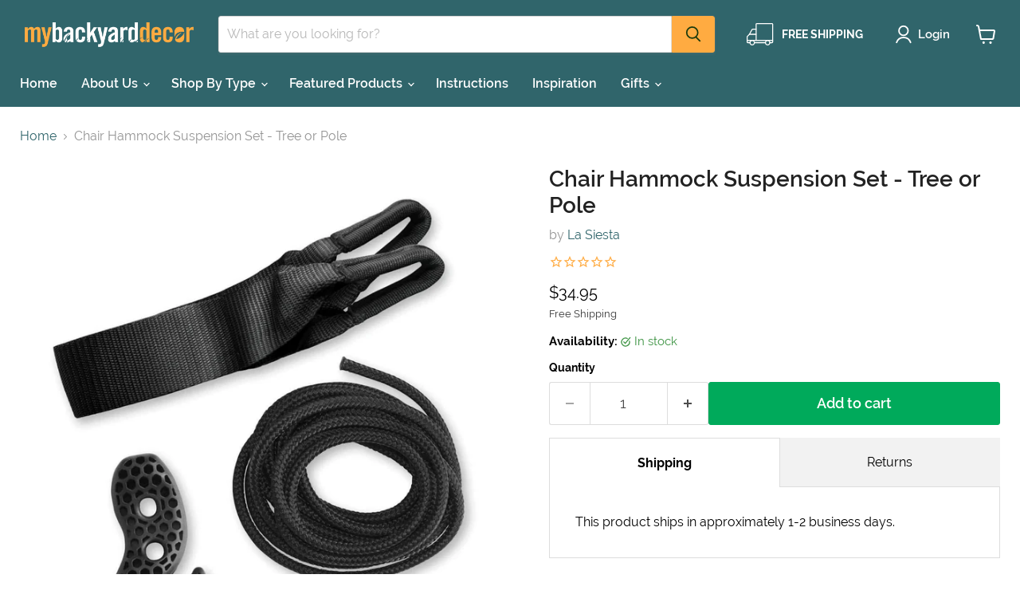

--- FILE ---
content_type: text/html; charset=utf-8
request_url: https://www.youtube-nocookie.com/embed/yBfFnRwFELs?modestbranding=1&rel=0
body_size: 46526
content:
<!DOCTYPE html><html lang="en" dir="ltr" data-cast-api-enabled="true"><head><meta name="viewport" content="width=device-width, initial-scale=1"><script nonce="_3qvruU8FpB_HwiPh4KXbQ">if ('undefined' == typeof Symbol || 'undefined' == typeof Symbol.iterator) {delete Array.prototype.entries;}</script><style name="www-roboto" nonce="0a0cjlb3695hjq2vAEl0PA">@font-face{font-family:'Roboto';font-style:normal;font-weight:400;font-stretch:100%;src:url(//fonts.gstatic.com/s/roboto/v48/KFO7CnqEu92Fr1ME7kSn66aGLdTylUAMa3GUBHMdazTgWw.woff2)format('woff2');unicode-range:U+0460-052F,U+1C80-1C8A,U+20B4,U+2DE0-2DFF,U+A640-A69F,U+FE2E-FE2F;}@font-face{font-family:'Roboto';font-style:normal;font-weight:400;font-stretch:100%;src:url(//fonts.gstatic.com/s/roboto/v48/KFO7CnqEu92Fr1ME7kSn66aGLdTylUAMa3iUBHMdazTgWw.woff2)format('woff2');unicode-range:U+0301,U+0400-045F,U+0490-0491,U+04B0-04B1,U+2116;}@font-face{font-family:'Roboto';font-style:normal;font-weight:400;font-stretch:100%;src:url(//fonts.gstatic.com/s/roboto/v48/KFO7CnqEu92Fr1ME7kSn66aGLdTylUAMa3CUBHMdazTgWw.woff2)format('woff2');unicode-range:U+1F00-1FFF;}@font-face{font-family:'Roboto';font-style:normal;font-weight:400;font-stretch:100%;src:url(//fonts.gstatic.com/s/roboto/v48/KFO7CnqEu92Fr1ME7kSn66aGLdTylUAMa3-UBHMdazTgWw.woff2)format('woff2');unicode-range:U+0370-0377,U+037A-037F,U+0384-038A,U+038C,U+038E-03A1,U+03A3-03FF;}@font-face{font-family:'Roboto';font-style:normal;font-weight:400;font-stretch:100%;src:url(//fonts.gstatic.com/s/roboto/v48/KFO7CnqEu92Fr1ME7kSn66aGLdTylUAMawCUBHMdazTgWw.woff2)format('woff2');unicode-range:U+0302-0303,U+0305,U+0307-0308,U+0310,U+0312,U+0315,U+031A,U+0326-0327,U+032C,U+032F-0330,U+0332-0333,U+0338,U+033A,U+0346,U+034D,U+0391-03A1,U+03A3-03A9,U+03B1-03C9,U+03D1,U+03D5-03D6,U+03F0-03F1,U+03F4-03F5,U+2016-2017,U+2034-2038,U+203C,U+2040,U+2043,U+2047,U+2050,U+2057,U+205F,U+2070-2071,U+2074-208E,U+2090-209C,U+20D0-20DC,U+20E1,U+20E5-20EF,U+2100-2112,U+2114-2115,U+2117-2121,U+2123-214F,U+2190,U+2192,U+2194-21AE,U+21B0-21E5,U+21F1-21F2,U+21F4-2211,U+2213-2214,U+2216-22FF,U+2308-230B,U+2310,U+2319,U+231C-2321,U+2336-237A,U+237C,U+2395,U+239B-23B7,U+23D0,U+23DC-23E1,U+2474-2475,U+25AF,U+25B3,U+25B7,U+25BD,U+25C1,U+25CA,U+25CC,U+25FB,U+266D-266F,U+27C0-27FF,U+2900-2AFF,U+2B0E-2B11,U+2B30-2B4C,U+2BFE,U+3030,U+FF5B,U+FF5D,U+1D400-1D7FF,U+1EE00-1EEFF;}@font-face{font-family:'Roboto';font-style:normal;font-weight:400;font-stretch:100%;src:url(//fonts.gstatic.com/s/roboto/v48/KFO7CnqEu92Fr1ME7kSn66aGLdTylUAMaxKUBHMdazTgWw.woff2)format('woff2');unicode-range:U+0001-000C,U+000E-001F,U+007F-009F,U+20DD-20E0,U+20E2-20E4,U+2150-218F,U+2190,U+2192,U+2194-2199,U+21AF,U+21E6-21F0,U+21F3,U+2218-2219,U+2299,U+22C4-22C6,U+2300-243F,U+2440-244A,U+2460-24FF,U+25A0-27BF,U+2800-28FF,U+2921-2922,U+2981,U+29BF,U+29EB,U+2B00-2BFF,U+4DC0-4DFF,U+FFF9-FFFB,U+10140-1018E,U+10190-1019C,U+101A0,U+101D0-101FD,U+102E0-102FB,U+10E60-10E7E,U+1D2C0-1D2D3,U+1D2E0-1D37F,U+1F000-1F0FF,U+1F100-1F1AD,U+1F1E6-1F1FF,U+1F30D-1F30F,U+1F315,U+1F31C,U+1F31E,U+1F320-1F32C,U+1F336,U+1F378,U+1F37D,U+1F382,U+1F393-1F39F,U+1F3A7-1F3A8,U+1F3AC-1F3AF,U+1F3C2,U+1F3C4-1F3C6,U+1F3CA-1F3CE,U+1F3D4-1F3E0,U+1F3ED,U+1F3F1-1F3F3,U+1F3F5-1F3F7,U+1F408,U+1F415,U+1F41F,U+1F426,U+1F43F,U+1F441-1F442,U+1F444,U+1F446-1F449,U+1F44C-1F44E,U+1F453,U+1F46A,U+1F47D,U+1F4A3,U+1F4B0,U+1F4B3,U+1F4B9,U+1F4BB,U+1F4BF,U+1F4C8-1F4CB,U+1F4D6,U+1F4DA,U+1F4DF,U+1F4E3-1F4E6,U+1F4EA-1F4ED,U+1F4F7,U+1F4F9-1F4FB,U+1F4FD-1F4FE,U+1F503,U+1F507-1F50B,U+1F50D,U+1F512-1F513,U+1F53E-1F54A,U+1F54F-1F5FA,U+1F610,U+1F650-1F67F,U+1F687,U+1F68D,U+1F691,U+1F694,U+1F698,U+1F6AD,U+1F6B2,U+1F6B9-1F6BA,U+1F6BC,U+1F6C6-1F6CF,U+1F6D3-1F6D7,U+1F6E0-1F6EA,U+1F6F0-1F6F3,U+1F6F7-1F6FC,U+1F700-1F7FF,U+1F800-1F80B,U+1F810-1F847,U+1F850-1F859,U+1F860-1F887,U+1F890-1F8AD,U+1F8B0-1F8BB,U+1F8C0-1F8C1,U+1F900-1F90B,U+1F93B,U+1F946,U+1F984,U+1F996,U+1F9E9,U+1FA00-1FA6F,U+1FA70-1FA7C,U+1FA80-1FA89,U+1FA8F-1FAC6,U+1FACE-1FADC,U+1FADF-1FAE9,U+1FAF0-1FAF8,U+1FB00-1FBFF;}@font-face{font-family:'Roboto';font-style:normal;font-weight:400;font-stretch:100%;src:url(//fonts.gstatic.com/s/roboto/v48/KFO7CnqEu92Fr1ME7kSn66aGLdTylUAMa3OUBHMdazTgWw.woff2)format('woff2');unicode-range:U+0102-0103,U+0110-0111,U+0128-0129,U+0168-0169,U+01A0-01A1,U+01AF-01B0,U+0300-0301,U+0303-0304,U+0308-0309,U+0323,U+0329,U+1EA0-1EF9,U+20AB;}@font-face{font-family:'Roboto';font-style:normal;font-weight:400;font-stretch:100%;src:url(//fonts.gstatic.com/s/roboto/v48/KFO7CnqEu92Fr1ME7kSn66aGLdTylUAMa3KUBHMdazTgWw.woff2)format('woff2');unicode-range:U+0100-02BA,U+02BD-02C5,U+02C7-02CC,U+02CE-02D7,U+02DD-02FF,U+0304,U+0308,U+0329,U+1D00-1DBF,U+1E00-1E9F,U+1EF2-1EFF,U+2020,U+20A0-20AB,U+20AD-20C0,U+2113,U+2C60-2C7F,U+A720-A7FF;}@font-face{font-family:'Roboto';font-style:normal;font-weight:400;font-stretch:100%;src:url(//fonts.gstatic.com/s/roboto/v48/KFO7CnqEu92Fr1ME7kSn66aGLdTylUAMa3yUBHMdazQ.woff2)format('woff2');unicode-range:U+0000-00FF,U+0131,U+0152-0153,U+02BB-02BC,U+02C6,U+02DA,U+02DC,U+0304,U+0308,U+0329,U+2000-206F,U+20AC,U+2122,U+2191,U+2193,U+2212,U+2215,U+FEFF,U+FFFD;}@font-face{font-family:'Roboto';font-style:normal;font-weight:500;font-stretch:100%;src:url(//fonts.gstatic.com/s/roboto/v48/KFO7CnqEu92Fr1ME7kSn66aGLdTylUAMa3GUBHMdazTgWw.woff2)format('woff2');unicode-range:U+0460-052F,U+1C80-1C8A,U+20B4,U+2DE0-2DFF,U+A640-A69F,U+FE2E-FE2F;}@font-face{font-family:'Roboto';font-style:normal;font-weight:500;font-stretch:100%;src:url(//fonts.gstatic.com/s/roboto/v48/KFO7CnqEu92Fr1ME7kSn66aGLdTylUAMa3iUBHMdazTgWw.woff2)format('woff2');unicode-range:U+0301,U+0400-045F,U+0490-0491,U+04B0-04B1,U+2116;}@font-face{font-family:'Roboto';font-style:normal;font-weight:500;font-stretch:100%;src:url(//fonts.gstatic.com/s/roboto/v48/KFO7CnqEu92Fr1ME7kSn66aGLdTylUAMa3CUBHMdazTgWw.woff2)format('woff2');unicode-range:U+1F00-1FFF;}@font-face{font-family:'Roboto';font-style:normal;font-weight:500;font-stretch:100%;src:url(//fonts.gstatic.com/s/roboto/v48/KFO7CnqEu92Fr1ME7kSn66aGLdTylUAMa3-UBHMdazTgWw.woff2)format('woff2');unicode-range:U+0370-0377,U+037A-037F,U+0384-038A,U+038C,U+038E-03A1,U+03A3-03FF;}@font-face{font-family:'Roboto';font-style:normal;font-weight:500;font-stretch:100%;src:url(//fonts.gstatic.com/s/roboto/v48/KFO7CnqEu92Fr1ME7kSn66aGLdTylUAMawCUBHMdazTgWw.woff2)format('woff2');unicode-range:U+0302-0303,U+0305,U+0307-0308,U+0310,U+0312,U+0315,U+031A,U+0326-0327,U+032C,U+032F-0330,U+0332-0333,U+0338,U+033A,U+0346,U+034D,U+0391-03A1,U+03A3-03A9,U+03B1-03C9,U+03D1,U+03D5-03D6,U+03F0-03F1,U+03F4-03F5,U+2016-2017,U+2034-2038,U+203C,U+2040,U+2043,U+2047,U+2050,U+2057,U+205F,U+2070-2071,U+2074-208E,U+2090-209C,U+20D0-20DC,U+20E1,U+20E5-20EF,U+2100-2112,U+2114-2115,U+2117-2121,U+2123-214F,U+2190,U+2192,U+2194-21AE,U+21B0-21E5,U+21F1-21F2,U+21F4-2211,U+2213-2214,U+2216-22FF,U+2308-230B,U+2310,U+2319,U+231C-2321,U+2336-237A,U+237C,U+2395,U+239B-23B7,U+23D0,U+23DC-23E1,U+2474-2475,U+25AF,U+25B3,U+25B7,U+25BD,U+25C1,U+25CA,U+25CC,U+25FB,U+266D-266F,U+27C0-27FF,U+2900-2AFF,U+2B0E-2B11,U+2B30-2B4C,U+2BFE,U+3030,U+FF5B,U+FF5D,U+1D400-1D7FF,U+1EE00-1EEFF;}@font-face{font-family:'Roboto';font-style:normal;font-weight:500;font-stretch:100%;src:url(//fonts.gstatic.com/s/roboto/v48/KFO7CnqEu92Fr1ME7kSn66aGLdTylUAMaxKUBHMdazTgWw.woff2)format('woff2');unicode-range:U+0001-000C,U+000E-001F,U+007F-009F,U+20DD-20E0,U+20E2-20E4,U+2150-218F,U+2190,U+2192,U+2194-2199,U+21AF,U+21E6-21F0,U+21F3,U+2218-2219,U+2299,U+22C4-22C6,U+2300-243F,U+2440-244A,U+2460-24FF,U+25A0-27BF,U+2800-28FF,U+2921-2922,U+2981,U+29BF,U+29EB,U+2B00-2BFF,U+4DC0-4DFF,U+FFF9-FFFB,U+10140-1018E,U+10190-1019C,U+101A0,U+101D0-101FD,U+102E0-102FB,U+10E60-10E7E,U+1D2C0-1D2D3,U+1D2E0-1D37F,U+1F000-1F0FF,U+1F100-1F1AD,U+1F1E6-1F1FF,U+1F30D-1F30F,U+1F315,U+1F31C,U+1F31E,U+1F320-1F32C,U+1F336,U+1F378,U+1F37D,U+1F382,U+1F393-1F39F,U+1F3A7-1F3A8,U+1F3AC-1F3AF,U+1F3C2,U+1F3C4-1F3C6,U+1F3CA-1F3CE,U+1F3D4-1F3E0,U+1F3ED,U+1F3F1-1F3F3,U+1F3F5-1F3F7,U+1F408,U+1F415,U+1F41F,U+1F426,U+1F43F,U+1F441-1F442,U+1F444,U+1F446-1F449,U+1F44C-1F44E,U+1F453,U+1F46A,U+1F47D,U+1F4A3,U+1F4B0,U+1F4B3,U+1F4B9,U+1F4BB,U+1F4BF,U+1F4C8-1F4CB,U+1F4D6,U+1F4DA,U+1F4DF,U+1F4E3-1F4E6,U+1F4EA-1F4ED,U+1F4F7,U+1F4F9-1F4FB,U+1F4FD-1F4FE,U+1F503,U+1F507-1F50B,U+1F50D,U+1F512-1F513,U+1F53E-1F54A,U+1F54F-1F5FA,U+1F610,U+1F650-1F67F,U+1F687,U+1F68D,U+1F691,U+1F694,U+1F698,U+1F6AD,U+1F6B2,U+1F6B9-1F6BA,U+1F6BC,U+1F6C6-1F6CF,U+1F6D3-1F6D7,U+1F6E0-1F6EA,U+1F6F0-1F6F3,U+1F6F7-1F6FC,U+1F700-1F7FF,U+1F800-1F80B,U+1F810-1F847,U+1F850-1F859,U+1F860-1F887,U+1F890-1F8AD,U+1F8B0-1F8BB,U+1F8C0-1F8C1,U+1F900-1F90B,U+1F93B,U+1F946,U+1F984,U+1F996,U+1F9E9,U+1FA00-1FA6F,U+1FA70-1FA7C,U+1FA80-1FA89,U+1FA8F-1FAC6,U+1FACE-1FADC,U+1FADF-1FAE9,U+1FAF0-1FAF8,U+1FB00-1FBFF;}@font-face{font-family:'Roboto';font-style:normal;font-weight:500;font-stretch:100%;src:url(//fonts.gstatic.com/s/roboto/v48/KFO7CnqEu92Fr1ME7kSn66aGLdTylUAMa3OUBHMdazTgWw.woff2)format('woff2');unicode-range:U+0102-0103,U+0110-0111,U+0128-0129,U+0168-0169,U+01A0-01A1,U+01AF-01B0,U+0300-0301,U+0303-0304,U+0308-0309,U+0323,U+0329,U+1EA0-1EF9,U+20AB;}@font-face{font-family:'Roboto';font-style:normal;font-weight:500;font-stretch:100%;src:url(//fonts.gstatic.com/s/roboto/v48/KFO7CnqEu92Fr1ME7kSn66aGLdTylUAMa3KUBHMdazTgWw.woff2)format('woff2');unicode-range:U+0100-02BA,U+02BD-02C5,U+02C7-02CC,U+02CE-02D7,U+02DD-02FF,U+0304,U+0308,U+0329,U+1D00-1DBF,U+1E00-1E9F,U+1EF2-1EFF,U+2020,U+20A0-20AB,U+20AD-20C0,U+2113,U+2C60-2C7F,U+A720-A7FF;}@font-face{font-family:'Roboto';font-style:normal;font-weight:500;font-stretch:100%;src:url(//fonts.gstatic.com/s/roboto/v48/KFO7CnqEu92Fr1ME7kSn66aGLdTylUAMa3yUBHMdazQ.woff2)format('woff2');unicode-range:U+0000-00FF,U+0131,U+0152-0153,U+02BB-02BC,U+02C6,U+02DA,U+02DC,U+0304,U+0308,U+0329,U+2000-206F,U+20AC,U+2122,U+2191,U+2193,U+2212,U+2215,U+FEFF,U+FFFD;}</style><script name="www-roboto" nonce="_3qvruU8FpB_HwiPh4KXbQ">if (document.fonts && document.fonts.load) {document.fonts.load("400 10pt Roboto", "E"); document.fonts.load("500 10pt Roboto", "E");}</script><link rel="stylesheet" href="/s/player/652bbb94/www-player.css" name="www-player" nonce="0a0cjlb3695hjq2vAEl0PA"><style nonce="0a0cjlb3695hjq2vAEl0PA">html {overflow: hidden;}body {font: 12px Roboto, Arial, sans-serif; background-color: #000; color: #fff; height: 100%; width: 100%; overflow: hidden; position: absolute; margin: 0; padding: 0;}#player {width: 100%; height: 100%;}h1 {text-align: center; color: #fff;}h3 {margin-top: 6px; margin-bottom: 3px;}.player-unavailable {position: absolute; top: 0; left: 0; right: 0; bottom: 0; padding: 25px; font-size: 13px; background: url(/img/meh7.png) 50% 65% no-repeat;}.player-unavailable .message {text-align: left; margin: 0 -5px 15px; padding: 0 5px 14px; border-bottom: 1px solid #888; font-size: 19px; font-weight: normal;}.player-unavailable a {color: #167ac6; text-decoration: none;}</style><script nonce="_3qvruU8FpB_HwiPh4KXbQ">var ytcsi={gt:function(n){n=(n||"")+"data_";return ytcsi[n]||(ytcsi[n]={tick:{},info:{},gel:{preLoggedGelInfos:[]}})},now:window.performance&&window.performance.timing&&window.performance.now&&window.performance.timing.navigationStart?function(){return window.performance.timing.navigationStart+window.performance.now()}:function(){return(new Date).getTime()},tick:function(l,t,n){var ticks=ytcsi.gt(n).tick;var v=t||ytcsi.now();if(ticks[l]){ticks["_"+l]=ticks["_"+l]||[ticks[l]];ticks["_"+l].push(v)}ticks[l]=
v},info:function(k,v,n){ytcsi.gt(n).info[k]=v},infoGel:function(p,n){ytcsi.gt(n).gel.preLoggedGelInfos.push(p)},setStart:function(t,n){ytcsi.tick("_start",t,n)}};
(function(w,d){function isGecko(){if(!w.navigator)return false;try{if(w.navigator.userAgentData&&w.navigator.userAgentData.brands&&w.navigator.userAgentData.brands.length){var brands=w.navigator.userAgentData.brands;var i=0;for(;i<brands.length;i++)if(brands[i]&&brands[i].brand==="Firefox")return true;return false}}catch(e){setTimeout(function(){throw e;})}if(!w.navigator.userAgent)return false;var ua=w.navigator.userAgent;return ua.indexOf("Gecko")>0&&ua.toLowerCase().indexOf("webkit")<0&&ua.indexOf("Edge")<
0&&ua.indexOf("Trident")<0&&ua.indexOf("MSIE")<0}ytcsi.setStart(w.performance?w.performance.timing.responseStart:null);var isPrerender=(d.visibilityState||d.webkitVisibilityState)=="prerender";var vName=!d.visibilityState&&d.webkitVisibilityState?"webkitvisibilitychange":"visibilitychange";if(isPrerender){var startTick=function(){ytcsi.setStart();d.removeEventListener(vName,startTick)};d.addEventListener(vName,startTick,false)}if(d.addEventListener)d.addEventListener(vName,function(){ytcsi.tick("vc")},
false);if(isGecko()){var isHidden=(d.visibilityState||d.webkitVisibilityState)=="hidden";if(isHidden)ytcsi.tick("vc")}var slt=function(el,t){setTimeout(function(){var n=ytcsi.now();el.loadTime=n;if(el.slt)el.slt()},t)};w.__ytRIL=function(el){if(!el.getAttribute("data-thumb"))if(w.requestAnimationFrame)w.requestAnimationFrame(function(){slt(el,0)});else slt(el,16)}})(window,document);
</script><script nonce="_3qvruU8FpB_HwiPh4KXbQ">var ytcfg={d:function(){return window.yt&&yt.config_||ytcfg.data_||(ytcfg.data_={})},get:function(k,o){return k in ytcfg.d()?ytcfg.d()[k]:o},set:function(){var a=arguments;if(a.length>1)ytcfg.d()[a[0]]=a[1];else{var k;for(k in a[0])ytcfg.d()[k]=a[0][k]}}};
ytcfg.set({"CLIENT_CANARY_STATE":"none","DEVICE":"cbr\u003dChrome\u0026cbrand\u003dapple\u0026cbrver\u003d131.0.0.0\u0026ceng\u003dWebKit\u0026cengver\u003d537.36\u0026cos\u003dMacintosh\u0026cosver\u003d10_15_7\u0026cplatform\u003dDESKTOP","EVENT_ID":"fiB_aZQy7Yb-1w_-zaCwBg","EXPERIMENT_FLAGS":{"ab_det_apm":true,"ab_det_el_h":true,"ab_det_em_inj":true,"ab_l_sig_st":true,"ab_l_sig_st_e":true,"action_companion_center_align_description":true,"allow_skip_networkless":true,"always_send_and_write":true,"att_web_record_metrics":true,"attmusi":true,"c3_enable_button_impression_logging":true,"c3_watch_page_component":true,"cancel_pending_navs":true,"clean_up_manual_attribution_header":true,"config_age_report_killswitch":true,"cow_optimize_idom_compat":true,"csi_on_gel":true,"delhi_mweb_colorful_sd":true,"delhi_mweb_colorful_sd_v2":true,"deprecate_pair_servlet_enabled":true,"desktop_sparkles_light_cta_button":true,"disable_child_node_auto_formatted_strings":true,"disable_log_to_visitor_layer":true,"disable_pacf_logging_for_memory_limited_tv":true,"embeds_enable_eid_enforcement_for_youtube":true,"embeds_enable_info_panel_dismissal":true,"embeds_enable_pfp_always_unbranded":true,"embeds_muted_autoplay_sound_fix":true,"embeds_serve_es6_client":true,"embeds_web_nwl_disable_nocookie":true,"embeds_web_updated_shorts_definition_fix":true,"enable_active_view_display_ad_renderer_web_home":true,"enable_ad_disclosure_banner_a11y_fix":true,"enable_android_web_view_top_insets_bugfix":true,"enable_client_sli_logging":true,"enable_client_streamz_web":true,"enable_client_ve_spec":true,"enable_cloud_save_error_popup_after_retry":true,"enable_dai_sdf_h5_preroll":true,"enable_datasync_id_header_in_web_vss_pings":true,"enable_default_mono_cta_migration_web_client":true,"enable_docked_chat_messages":true,"enable_drop_shadow_experiment":true,"enable_embeds_new_caption_language_picker":true,"enable_entity_store_from_dependency_injection":true,"enable_inline_muted_playback_on_web_search":true,"enable_inline_muted_playback_on_web_search_for_vdc":true,"enable_inline_muted_playback_on_web_search_for_vdcb":true,"enable_is_extended_monitoring":true,"enable_is_mini_app_page_active_bugfix":true,"enable_logging_first_user_action_after_game_ready":true,"enable_ltc_param_fetch_from_innertube":true,"enable_masthead_mweb_padding_fix":true,"enable_menu_renderer_button_in_mweb_hclr":true,"enable_mini_app_command_handler_mweb_fix":true,"enable_mini_guide_downloads_item":true,"enable_mixed_direction_formatted_strings":true,"enable_mweb_new_caption_language_picker":true,"enable_names_handles_account_switcher":true,"enable_network_request_logging_on_game_events":true,"enable_new_paid_product_placement":true,"enable_open_in_new_tab_icon_for_short_dr_for_desktop_search":true,"enable_open_yt_content":true,"enable_origin_query_parameter_bugfix":true,"enable_pause_ads_on_ytv_html5":true,"enable_payments_purchase_manager":true,"enable_pdp_icon_prefetch":true,"enable_pl_r_si_fa":true,"enable_place_pivot_url":true,"enable_pv_screen_modern_text":true,"enable_removing_navbar_title_on_hashtag_page_mweb":true,"enable_rta_manager":true,"enable_sdf_companion_h5":true,"enable_sdf_dai_h5_midroll":true,"enable_sdf_h5_endemic_mid_post_roll":true,"enable_sdf_on_h5_unplugged_vod_midroll":true,"enable_sdf_shorts_player_bytes_h5":true,"enable_sending_unwrapped_game_audio_as_serialized_metadata":true,"enable_sfv_effect_pivot_url":true,"enable_shorts_new_carousel":true,"enable_skip_ad_guidance_prompt":true,"enable_skippable_ads_for_unplugged_ad_pod":true,"enable_smearing_expansion_dai":true,"enable_time_out_messages":true,"enable_timeline_view_modern_transcript_fe":true,"enable_video_display_compact_button_group_for_desktop_search":true,"enable_web_delhi_icons":true,"enable_web_home_top_landscape_image_layout_level_click":true,"enable_web_tiered_gel":true,"enable_window_constrained_buy_flow_dialog":true,"enable_wiz_queue_effect_and_on_init_initial_runs":true,"enable_ypc_spinners":true,"enable_yt_ata_iframe_authuser":true,"export_networkless_options":true,"export_player_version_to_ytconfig":true,"fill_single_video_with_notify_to_lasr":true,"fix_ad_miniplayer_controls_rendering":true,"fix_ads_tracking_for_swf_config_deprecation_mweb":true,"h5_companion_enable_adcpn_macro_substitution_for_click_pings":true,"h5_inplayer_enable_adcpn_macro_substitution_for_click_pings":true,"h5_reset_cache_and_filter_before_update_masthead":true,"hide_channel_creation_title_for_mweb":true,"high_ccv_client_side_caching_h5":true,"html5_log_trigger_events_with_debug_data":true,"html5_ssdai_enable_media_end_cue_range":true,"idb_immediate_commit":true,"il_attach_cache_limit":true,"il_use_view_model_logging_context":true,"is_browser_support_for_webcam_streaming":true,"json_condensed_response":true,"kev_adb_pg":true,"kevlar_gel_error_routing":true,"kevlar_watch_cinematics":true,"live_chat_enable_controller_extraction":true,"live_chat_enable_rta_manager":true,"log_click_with_layer_from_element_in_command_handler":true,"mdx_enable_privacy_disclosure_ui":true,"mdx_load_cast_api_bootstrap_script":true,"medium_progress_bar_modification":true,"migrate_remaining_web_ad_badges_to_innertube":true,"mobile_account_menu_refresh":true,"mweb_account_linking_noapp":true,"mweb_allow_modern_search_suggest_behavior":true,"mweb_animated_actions":true,"mweb_app_upsell_button_direct_to_app":true,"mweb_c3_enable_adaptive_signals":true,"mweb_c3_library_page_enable_recent_shelf":true,"mweb_c3_remove_web_navigation_endpoint_data":true,"mweb_c3_use_canonical_from_player_response":true,"mweb_cinematic_watch":true,"mweb_command_handler":true,"mweb_delay_watch_initial_data":true,"mweb_disable_searchbar_scroll":true,"mweb_enable_browse_chunks":true,"mweb_enable_fine_scrubbing_for_recs":true,"mweb_enable_imp_portal":true,"mweb_enable_keto_batch_player_fullscreen":true,"mweb_enable_keto_batch_player_progress_bar":true,"mweb_enable_keto_batch_player_tooltips":true,"mweb_enable_lockup_view_model_for_ucp":true,"mweb_enable_mix_panel_title_metadata":true,"mweb_enable_more_drawer":true,"mweb_enable_optional_fullscreen_landscape_locking":true,"mweb_enable_overlay_touch_manager":true,"mweb_enable_premium_carve_out_fix":true,"mweb_enable_refresh_detection":true,"mweb_enable_search_imp":true,"mweb_enable_shorts_video_preload":true,"mweb_enable_skippables_on_jio_phone":true,"mweb_enable_two_line_title_on_shorts":true,"mweb_enable_varispeed_controller":true,"mweb_enable_watch_feed_infinite_scroll":true,"mweb_enable_wrapped_unplugged_pause_membership_dialog_renderer":true,"mweb_fix_monitor_visibility_after_render":true,"mweb_force_ios_fallback_to_native_control":true,"mweb_fp_auto_fullscreen":true,"mweb_fullscreen_controls":true,"mweb_fullscreen_controls_action_buttons":true,"mweb_fullscreen_watch_system":true,"mweb_home_reactive_shorts":true,"mweb_innertube_search_command":true,"mweb_kaios_enable_autoplay_switch_view_model":true,"mweb_lang_in_html":true,"mweb_like_button_synced_with_entities":true,"mweb_logo_use_home_page_ve":true,"mweb_native_control_in_faux_fullscreen_shared":true,"mweb_player_control_on_hover":true,"mweb_player_delhi_dtts":true,"mweb_player_settings_use_bottom_sheet":true,"mweb_player_show_previous_next_buttons_in_playlist":true,"mweb_player_skip_no_op_state_changes":true,"mweb_player_user_select_none":true,"mweb_playlist_engagement_panel":true,"mweb_progress_bar_seek_on_mouse_click":true,"mweb_pull_2_full":true,"mweb_pull_2_full_enable_touch_handlers":true,"mweb_schedule_warm_watch_response":true,"mweb_searchbox_legacy_navigation":true,"mweb_see_fewer_shorts":true,"mweb_shorts_comments_panel_id_change":true,"mweb_shorts_early_continuation":true,"mweb_show_ios_smart_banner":true,"mweb_show_sign_in_button_from_header":true,"mweb_use_server_url_on_startup":true,"mweb_watch_captions_enable_auto_translate":true,"mweb_watch_captions_set_default_size":true,"mweb_watch_stop_scheduler_on_player_response":true,"mweb_watchfeed_big_thumbnails":true,"mweb_yt_searchbox":true,"networkless_logging":true,"no_client_ve_attach_unless_shown":true,"pageid_as_header_web":true,"playback_settings_use_switch_menu":true,"player_controls_autonav_fix":true,"player_controls_skip_double_signal_update":true,"polymer_bad_build_labels":true,"polymer_verifiy_app_state":true,"qoe_send_and_write":true,"remove_chevron_from_ad_disclosure_banner_h5":true,"remove_masthead_channel_banner_on_refresh":true,"remove_slot_id_exited_trigger_for_dai_in_player_slot_expire":true,"replace_client_url_parsing_with_server_signal":true,"service_worker_enabled":true,"service_worker_push_enabled":true,"service_worker_push_home_page_prompt":true,"service_worker_push_watch_page_prompt":true,"shell_load_gcf":true,"shorten_initial_gel_batch_timeout":true,"should_use_yt_voice_endpoint_in_kaios":true,"smarter_ve_dedupping":true,"speedmaster_no_seek":true,"stop_handling_click_for_non_rendering_overlay_layout":true,"suppress_error_204_logging":true,"synced_panel_scrolling_controller":true,"use_event_time_ms_header":true,"use_fifo_for_networkless":true,"use_request_time_ms_header":true,"use_session_based_sampling":true,"use_thumbnail_overlay_time_status_renderer_for_live_badge":true,"vss_final_ping_send_and_write":true,"vss_playback_use_send_and_write":true,"web_adaptive_repeat_ase":true,"web_always_load_chat_support":true,"web_api_url":true,"web_attributed_string_deep_equal_bugfix":true,"web_autonav_allow_off_by_default":true,"web_button_vm_refactor_disabled":true,"web_c3_log_app_init_finish":true,"web_component_wrapper_track_owner":true,"web_csi_action_sampling_enabled":true,"web_dedupe_ve_grafting":true,"web_disable_backdrop_filter":true,"web_enable_ab_rsp_cl":true,"web_enable_course_icon_update":true,"web_enable_error_204":true,"web_gcf_hashes_innertube":true,"web_gel_timeout_cap":true,"web_parent_target_for_sheets":true,"web_persist_server_autonav_state_on_client":true,"web_playback_associated_log_ctt":true,"web_playback_associated_ve":true,"web_prefetch_preload_video":true,"web_progress_bar_draggable":true,"web_shorts_just_watched_on_channel_and_pivot_study":true,"web_shorts_just_watched_overlay":true,"web_shorts_wn_shelf_header_tuning":true,"web_update_panel_visibility_logging_fix":true,"web_watch_controls_state_signals":true,"web_wiz_attributed_string":true,"webfe_mweb_watch_microdata":true,"webfe_watch_shorts_canonical_url_fix":true,"webpo_exit_on_net_err":true,"wiz_diff_overwritable":true,"wiz_stamper_new_context_api":true,"woffle_used_state_report":true,"wpo_gel_strz":true,"H5_async_logging_delay_ms":30000.0,"attention_logging_scroll_throttle":500.0,"autoplay_pause_by_lact_sampling_fraction":0.0,"cinematic_watch_effect_opacity":0.4,"log_window_onerror_fraction":0.1,"speedmaster_playback_rate":2.0,"tv_pacf_logging_sample_rate":0.01,"web_attention_logging_scroll_throttle":500.0,"web_load_prediction_threshold":0.1,"web_navigation_prediction_threshold":0.1,"web_pbj_log_warning_rate":0.0,"web_system_health_fraction":0.01,"ytidb_transaction_ended_event_rate_limit":0.02,"active_time_update_interval_ms":10000,"att_init_delay":500,"autoplay_pause_by_lact_sec":0,"botguard_async_snapshot_timeout_ms":3000,"check_navigator_accuracy_timeout_ms":0,"cinematic_watch_css_filter_blur_strength":40,"cinematic_watch_fade_out_duration":500,"close_webview_delay_ms":100,"cloud_save_game_data_rate_limit_ms":3000,"compression_disable_point":10,"custom_active_view_tos_timeout_ms":3600000,"embeds_widget_poll_interval_ms":0,"gel_min_batch_size":3,"gel_queue_timeout_max_ms":60000,"get_async_timeout_ms":60000,"hide_cta_for_home_web_video_ads_animate_in_time":2,"html5_byterate_soft_cap":0,"initial_gel_batch_timeout":2000,"max_body_size_to_compress":500000,"max_prefetch_window_sec_for_livestream_optimization":10,"min_prefetch_offset_sec_for_livestream_optimization":20,"mini_app_container_iframe_src_update_delay_ms":0,"multiple_preview_news_duration_time":11000,"mweb_c3_toast_duration_ms":5000,"mweb_deep_link_fallback_timeout_ms":10000,"mweb_delay_response_received_actions":100,"mweb_fp_dpad_rate_limit_ms":0,"mweb_fp_dpad_watch_title_clamp_lines":0,"mweb_history_manager_cache_size":100,"mweb_ios_fullscreen_playback_transition_delay_ms":500,"mweb_ios_fullscreen_system_pause_epilson_ms":0,"mweb_override_response_store_expiration_ms":0,"mweb_shorts_early_continuation_trigger_threshold":4,"mweb_w2w_max_age_seconds":0,"mweb_watch_captions_default_size":2,"neon_dark_launch_gradient_count":0,"network_polling_interval":30000,"play_click_interval_ms":30000,"play_ping_interval_ms":10000,"prefetch_comments_ms_after_video":0,"send_config_hash_timer":0,"service_worker_push_logged_out_prompt_watches":-1,"service_worker_push_prompt_cap":-1,"service_worker_push_prompt_delay_microseconds":3888000000000,"slow_compressions_before_abandon_count":4,"speedmaster_cancellation_movement_dp":10,"speedmaster_touch_activation_ms":500,"web_attention_logging_throttle":500,"web_foreground_heartbeat_interval_ms":28000,"web_gel_debounce_ms":10000,"web_logging_max_batch":100,"web_max_tracing_events":50,"web_tracing_session_replay":0,"wil_icon_max_concurrent_fetches":9999,"ytidb_remake_db_retries":3,"ytidb_reopen_db_retries":3,"WebClientReleaseProcessCritical__youtube_embeds_client_version_override":"","WebClientReleaseProcessCritical__youtube_embeds_web_client_version_override":"","WebClientReleaseProcessCritical__youtube_mweb_client_version_override":"","debug_forced_internalcountrycode":"","embeds_web_synth_ch_headers_banned_urls_regex":"","enable_web_media_service":"DISABLED","il_payload_scraping":"","live_chat_unicode_emoji_json_url":"https://www.gstatic.com/youtube/img/emojis/emojis-svg-9.json","mweb_deep_link_feature_tag_suffix":"11268432","mweb_enable_shorts_innertube_player_prefetch_trigger":"NONE","mweb_fp_dpad":"home,search,browse,channel,create_channel,experiments,settings,trending,oops,404,paid_memberships,sponsorship,premium,shorts","mweb_fp_dpad_linear_navigation":"","mweb_fp_dpad_linear_navigation_visitor":"","mweb_fp_dpad_visitor":"","mweb_preload_video_by_player_vars":"","place_pivot_triggering_container_alternate":"","place_pivot_triggering_counterfactual_container_alternate":"","service_worker_push_force_notification_prompt_tag":"1","service_worker_scope":"/","suggest_exp_str":"","web_client_version_override":"","kevlar_command_handler_command_banlist":[],"mini_app_ids_without_game_ready":["UgkxHHtsak1SC8mRGHMZewc4HzeAY3yhPPmJ","Ugkx7OgzFqE6z_5Mtf4YsotGfQNII1DF_RBm"],"web_op_signal_type_banlist":[],"web_tracing_enabled_spans":["event","command"]},"GAPI_HINT_PARAMS":"m;/_/scs/abc-static/_/js/k\u003dgapi.gapi.en.FZb77tO2YW4.O/d\u003d1/rs\u003dAHpOoo8lqavmo6ayfVxZovyDiP6g3TOVSQ/m\u003d__features__","GAPI_HOST":"https://apis.google.com","GAPI_LOCALE":"en_US","GL":"US","HL":"en","HTML_DIR":"ltr","HTML_LANG":"en","INNERTUBE_API_KEY":"AIzaSyAO_FJ2SlqU8Q4STEHLGCilw_Y9_11qcW8","INNERTUBE_API_VERSION":"v1","INNERTUBE_CLIENT_NAME":"WEB_EMBEDDED_PLAYER","INNERTUBE_CLIENT_VERSION":"1.20260130.01.00","INNERTUBE_CONTEXT":{"client":{"hl":"en","gl":"US","remoteHost":"3.15.8.201","deviceMake":"Apple","deviceModel":"","visitorData":"[base64]%3D%3D","userAgent":"Mozilla/5.0 (Macintosh; Intel Mac OS X 10_15_7) AppleWebKit/537.36 (KHTML, like Gecko) Chrome/131.0.0.0 Safari/537.36; ClaudeBot/1.0; +claudebot@anthropic.com),gzip(gfe)","clientName":"WEB_EMBEDDED_PLAYER","clientVersion":"1.20260130.01.00","osName":"Macintosh","osVersion":"10_15_7","originalUrl":"https://www.youtube-nocookie.com/embed/yBfFnRwFELs?modestbranding\u003d1\u0026rel\u003d0","platform":"DESKTOP","clientFormFactor":"UNKNOWN_FORM_FACTOR","configInfo":{"appInstallData":"[base64]"},"browserName":"Chrome","browserVersion":"131.0.0.0","acceptHeader":"text/html,application/xhtml+xml,application/xml;q\u003d0.9,image/webp,image/apng,*/*;q\u003d0.8,application/signed-exchange;v\u003db3;q\u003d0.9","deviceExperimentId":"ChxOell3TVRnek1EUXlNVGd5TURrek16WXpNQT09EP7A_MsGGP7A_MsG","rolloutToken":"CIT7oN7aif2QtAEQ4PWq7IC4kgMY4PWq7IC4kgM%3D"},"user":{"lockedSafetyMode":false},"request":{"useSsl":true},"clickTracking":{"clickTrackingParams":"IhMIlOmq7IC4kgMVbYP/BB3+Jghm"},"thirdParty":{"embeddedPlayerContext":{"embeddedPlayerEncryptedContext":"[base64]","ancestorOriginsSupported":false}}},"INNERTUBE_CONTEXT_CLIENT_NAME":56,"INNERTUBE_CONTEXT_CLIENT_VERSION":"1.20260130.01.00","INNERTUBE_CONTEXT_GL":"US","INNERTUBE_CONTEXT_HL":"en","LATEST_ECATCHER_SERVICE_TRACKING_PARAMS":{"client.name":"WEB_EMBEDDED_PLAYER","client.jsfeat":"2021"},"LOGGED_IN":false,"PAGE_BUILD_LABEL":"youtube.embeds.web_20260130_01_RC00","PAGE_CL":863108022,"SERVER_NAME":"WebFE","VISITOR_DATA":"[base64]%3D%3D","WEB_PLAYER_CONTEXT_CONFIGS":{"WEB_PLAYER_CONTEXT_CONFIG_ID_EMBEDDED_PLAYER":{"rootElementId":"movie_player","jsUrl":"/s/player/652bbb94/player_ias.vflset/en_US/base.js","cssUrl":"/s/player/652bbb94/www-player.css","contextId":"WEB_PLAYER_CONTEXT_CONFIG_ID_EMBEDDED_PLAYER","eventLabel":"embedded","contentRegion":"US","hl":"en_US","hostLanguage":"en","innertubeApiKey":"AIzaSyAO_FJ2SlqU8Q4STEHLGCilw_Y9_11qcW8","innertubeApiVersion":"v1","innertubeContextClientVersion":"1.20260130.01.00","disableRelatedVideos":true,"device":{"brand":"apple","model":"","browser":"Chrome","browserVersion":"131.0.0.0","os":"Macintosh","osVersion":"10_15_7","platform":"DESKTOP","interfaceName":"WEB_EMBEDDED_PLAYER","interfaceVersion":"1.20260130.01.00"},"serializedExperimentIds":"24004644,51010235,51063643,51098299,51204329,51222973,51340662,51349914,51353393,51366423,51372681,51389629,51404808,51490331,51500051,51505436,51530495,51534669,51560386,51565115,51566373,51566863,51578633,51583566,51583821,51585555,51586115,51605258,51605395,51609829,51611457,51615068,51620867,51621065,51622844,51631301,51637029,51638932,51648336,51672162,51681662,51683502,51684302,51684306,51691027,51693511,51693995,51696107,51696619,51700777,51701615,51705183,51707440,51707620,51713237,51717747,51719110,51719411,51719628,51724106,51729217,51732102,51735450,51740812,51742377,51742828,51742878,51744562,51748168,51749572,51751855,51751894,51752091,51752633,51754304,51762120,51763412,51763569","serializedExperimentFlags":"H5_async_logging_delay_ms\u003d30000.0\u0026PlayerWeb__h5_enable_advisory_rating_restrictions\u003dtrue\u0026a11y_h5_associate_survey_question\u003dtrue\u0026ab_det_apm\u003dtrue\u0026ab_det_el_h\u003dtrue\u0026ab_det_em_inj\u003dtrue\u0026ab_l_sig_st\u003dtrue\u0026ab_l_sig_st_e\u003dtrue\u0026action_companion_center_align_description\u003dtrue\u0026ad_pod_disable_companion_persist_ads_quality\u003dtrue\u0026add_stmp_logs_for_voice_boost\u003dtrue\u0026allow_autohide_on_paused_videos\u003dtrue\u0026allow_drm_override\u003dtrue\u0026allow_live_autoplay\u003dtrue\u0026allow_poltergust_autoplay\u003dtrue\u0026allow_skip_networkless\u003dtrue\u0026allow_vp9_1080p_mq_enc\u003dtrue\u0026always_cache_redirect_endpoint\u003dtrue\u0026always_send_and_write\u003dtrue\u0026annotation_module_vast_cards_load_logging_fraction\u003d1.0\u0026assign_drm_family_by_format\u003dtrue\u0026att_web_record_metrics\u003dtrue\u0026attention_logging_scroll_throttle\u003d500.0\u0026attmusi\u003dtrue\u0026autoplay_time\u003d10000\u0026autoplay_time_for_fullscreen\u003d-1\u0026autoplay_time_for_music_content\u003d-1\u0026bg_vm_reinit_threshold\u003d7200000\u0026block_tvhtml5_simply_embedded\u003dtrue\u0026blocked_packages_for_sps\u003d[]\u0026botguard_async_snapshot_timeout_ms\u003d3000\u0026captions_url_add_ei\u003dtrue\u0026check_navigator_accuracy_timeout_ms\u003d0\u0026clean_up_manual_attribution_header\u003dtrue\u0026compression_disable_point\u003d10\u0026cow_optimize_idom_compat\u003dtrue\u0026csi_on_gel\u003dtrue\u0026custom_active_view_tos_timeout_ms\u003d3600000\u0026dash_manifest_version\u003d5\u0026debug_bandaid_hostname\u003d\u0026debug_bandaid_port\u003d0\u0026debug_sherlog_username\u003d\u0026delhi_fast_follow_autonav_toggle\u003dtrue\u0026delhi_modern_player_default_thumbnail_percentage\u003d0.0\u0026delhi_modern_player_faster_autohide_delay_ms\u003d2000\u0026delhi_modern_player_pause_thumbnail_percentage\u003d0.6\u0026delhi_modern_web_player_blending_mode\u003d\u0026delhi_modern_web_player_disable_frosted_glass\u003dtrue\u0026delhi_modern_web_player_horizontal_volume_controls\u003dtrue\u0026delhi_modern_web_player_lhs_volume_controls\u003dtrue\u0026delhi_modern_web_player_responsive_compact_controls_threshold\u003d0\u0026deprecate_22\u003dtrue\u0026deprecate_delay_ping\u003dtrue\u0026deprecate_pair_servlet_enabled\u003dtrue\u0026desktop_sparkles_light_cta_button\u003dtrue\u0026disable_av1_setting\u003dtrue\u0026disable_branding_context\u003dtrue\u0026disable_channel_id_check_for_suspended_channels\u003dtrue\u0026disable_child_node_auto_formatted_strings\u003dtrue\u0026disable_lifa_for_supex_users\u003dtrue\u0026disable_log_to_visitor_layer\u003dtrue\u0026disable_mdx_connection_in_mdx_module_for_music_web\u003dtrue\u0026disable_pacf_logging_for_memory_limited_tv\u003dtrue\u0026disable_reduced_fullscreen_autoplay_countdown_for_minors\u003dtrue\u0026disable_reel_item_watch_format_filtering\u003dtrue\u0026disable_threegpp_progressive_formats\u003dtrue\u0026disable_touch_events_on_skip_button\u003dtrue\u0026edge_encryption_fill_primary_key_version\u003dtrue\u0026embeds_enable_info_panel_dismissal\u003dtrue\u0026embeds_enable_move_set_center_crop_to_public\u003dtrue\u0026embeds_enable_per_video_embed_config\u003dtrue\u0026embeds_enable_pfp_always_unbranded\u003dtrue\u0026embeds_web_lite_mode\u003d1\u0026embeds_web_nwl_disable_nocookie\u003dtrue\u0026embeds_web_synth_ch_headers_banned_urls_regex\u003d\u0026enable_active_view_display_ad_renderer_web_home\u003dtrue\u0026enable_active_view_lr_shorts_video\u003dtrue\u0026enable_active_view_web_shorts_video\u003dtrue\u0026enable_ad_cpn_macro_substitution_for_click_pings\u003dtrue\u0026enable_ad_disclosure_banner_a11y_fix\u003dtrue\u0026enable_antiscraping_web_player_expired\u003dtrue\u0026enable_app_promo_endcap_eml_on_tablet\u003dtrue\u0026enable_batched_cross_device_pings_in_gel_fanout\u003dtrue\u0026enable_cast_for_web_unplugged\u003dtrue\u0026enable_cast_on_music_web\u003dtrue\u0026enable_cipher_for_manifest_urls\u003dtrue\u0026enable_cleanup_masthead_autoplay_hack_fix\u003dtrue\u0026enable_client_page_id_header_for_first_party_pings\u003dtrue\u0026enable_client_sli_logging\u003dtrue\u0026enable_client_ve_spec\u003dtrue\u0026enable_cta_banner_on_unplugged_lr\u003dtrue\u0026enable_custom_playhead_parsing\u003dtrue\u0026enable_dai_sdf_h5_preroll\u003dtrue\u0026enable_datasync_id_header_in_web_vss_pings\u003dtrue\u0026enable_default_mono_cta_migration_web_client\u003dtrue\u0026enable_dsa_ad_badge_for_action_endcap_on_android\u003dtrue\u0026enable_dsa_ad_badge_for_action_endcap_on_ios\u003dtrue\u0026enable_entity_store_from_dependency_injection\u003dtrue\u0026enable_error_corrections_infocard_web_client\u003dtrue\u0026enable_error_corrections_infocards_icon_web\u003dtrue\u0026enable_inline_muted_playback_on_web_search\u003dtrue\u0026enable_inline_muted_playback_on_web_search_for_vdc\u003dtrue\u0026enable_inline_muted_playback_on_web_search_for_vdcb\u003dtrue\u0026enable_is_extended_monitoring\u003dtrue\u0026enable_kabuki_comments_on_shorts\u003ddisabled\u0026enable_ltc_param_fetch_from_innertube\u003dtrue\u0026enable_mixed_direction_formatted_strings\u003dtrue\u0026enable_modern_skip_button_on_web\u003dtrue\u0026enable_new_paid_product_placement\u003dtrue\u0026enable_open_in_new_tab_icon_for_short_dr_for_desktop_search\u003dtrue\u0026enable_out_of_stock_text_all_surfaces\u003dtrue\u0026enable_paid_content_overlay_bugfix\u003dtrue\u0026enable_pause_ads_on_ytv_html5\u003dtrue\u0026enable_pl_r_si_fa\u003dtrue\u0026enable_policy_based_hqa_filter_in_watch_server\u003dtrue\u0026enable_progres_commands_lr_feeds\u003dtrue\u0026enable_progress_commands_lr_shorts\u003dtrue\u0026enable_publishing_region_param_in_sus\u003dtrue\u0026enable_pv_screen_modern_text\u003dtrue\u0026enable_rpr_token_on_ltl_lookup\u003dtrue\u0026enable_sdf_companion_h5\u003dtrue\u0026enable_sdf_dai_h5_midroll\u003dtrue\u0026enable_sdf_h5_endemic_mid_post_roll\u003dtrue\u0026enable_sdf_on_h5_unplugged_vod_midroll\u003dtrue\u0026enable_sdf_shorts_player_bytes_h5\u003dtrue\u0026enable_server_driven_abr\u003dtrue\u0026enable_server_driven_abr_for_backgroundable\u003dtrue\u0026enable_server_driven_abr_url_generation\u003dtrue\u0026enable_server_driven_readahead\u003dtrue\u0026enable_skip_ad_guidance_prompt\u003dtrue\u0026enable_skip_to_next_messaging\u003dtrue\u0026enable_skippable_ads_for_unplugged_ad_pod\u003dtrue\u0026enable_smart_skip_player_controls_shown_on_web\u003dtrue\u0026enable_smart_skip_player_controls_shown_on_web_increased_triggering_sensitivity\u003dtrue\u0026enable_smart_skip_speedmaster_on_web\u003dtrue\u0026enable_smearing_expansion_dai\u003dtrue\u0026enable_split_screen_ad_baseline_experience_endemic_live_h5\u003dtrue\u0026enable_to_call_playready_backend_directly\u003dtrue\u0026enable_unified_action_endcap_on_web\u003dtrue\u0026enable_video_display_compact_button_group_for_desktop_search\u003dtrue\u0026enable_voice_boost_feature\u003dtrue\u0026enable_vp9_appletv5_on_server\u003dtrue\u0026enable_watch_server_rejected_formats_logging\u003dtrue\u0026enable_web_delhi_icons\u003dtrue\u0026enable_web_home_top_landscape_image_layout_level_click\u003dtrue\u0026enable_web_media_session_metadata_fix\u003dtrue\u0026enable_web_premium_varispeed_upsell\u003dtrue\u0026enable_web_tiered_gel\u003dtrue\u0026enable_wiz_queue_effect_and_on_init_initial_runs\u003dtrue\u0026enable_yt_ata_iframe_authuser\u003dtrue\u0026enable_ytv_csdai_vp9\u003dtrue\u0026export_networkless_options\u003dtrue\u0026export_player_version_to_ytconfig\u003dtrue\u0026fill_live_request_config_in_ustreamer_config\u003dtrue\u0026fill_single_video_with_notify_to_lasr\u003dtrue\u0026filter_vb_without_non_vb_equivalents\u003dtrue\u0026filter_vp9_for_live_dai\u003dtrue\u0026fix_ad_miniplayer_controls_rendering\u003dtrue\u0026fix_ads_tracking_for_swf_config_deprecation_mweb\u003dtrue\u0026fix_h5_toggle_button_a11y\u003dtrue\u0026fix_survey_color_contrast_on_destop\u003dtrue\u0026fix_toggle_button_role_for_ad_components\u003dtrue\u0026fresca_polling_delay_override\u003d0\u0026gab_return_sabr_ssdai_config\u003dtrue\u0026gel_min_batch_size\u003d3\u0026gel_queue_timeout_max_ms\u003d60000\u0026gvi_channel_client_screen\u003dtrue\u0026h5_companion_enable_adcpn_macro_substitution_for_click_pings\u003dtrue\u0026h5_enable_ad_mbs\u003dtrue\u0026h5_inplayer_enable_adcpn_macro_substitution_for_click_pings\u003dtrue\u0026h5_reset_cache_and_filter_before_update_masthead\u003dtrue\u0026heatseeker_decoration_threshold\u003d0.0\u0026hfr_dropped_framerate_fallback_threshold\u003d0\u0026hide_cta_for_home_web_video_ads_animate_in_time\u003d2\u0026high_ccv_client_side_caching_h5\u003dtrue\u0026hls_use_new_codecs_string_api\u003dtrue\u0026html5_ad_timeout_ms\u003d0\u0026html5_adaptation_step_count\u003d0\u0026html5_ads_preroll_lock_timeout_delay_ms\u003d15000\u0026html5_allow_multiview_tile_preload\u003dtrue\u0026html5_allow_video_keyframe_without_audio\u003dtrue\u0026html5_apply_min_failures\u003dtrue\u0026html5_apply_start_time_within_ads_for_ssdai_transitions\u003dtrue\u0026html5_atr_disable_force_fallback\u003dtrue\u0026html5_att_playback_timeout_ms\u003d30000\u0026html5_attach_num_random_bytes_to_bandaid\u003d0\u0026html5_attach_po_token_to_bandaid\u003dtrue\u0026html5_autonav_cap_idle_secs\u003d0\u0026html5_autonav_quality_cap\u003d720\u0026html5_autoplay_default_quality_cap\u003d0\u0026html5_auxiliary_estimate_weight\u003d0.0\u0026html5_av1_ordinal_cap\u003d0\u0026html5_bandaid_attach_content_po_token\u003dtrue\u0026html5_block_pip_safari_delay\u003d0\u0026html5_bypass_contention_secs\u003d0.0\u0026html5_byterate_soft_cap\u003d0\u0026html5_check_for_idle_network_interval_ms\u003d-1\u0026html5_chipset_soft_cap\u003d8192\u0026html5_consume_all_buffered_bytes_one_poll\u003dtrue\u0026html5_continuous_goodput_probe_interval_ms\u003d0\u0026html5_d6de4_cloud_project_number\u003d868618676952\u0026html5_d6de4_defer_timeout_ms\u003d0\u0026html5_debug_data_log_probability\u003d0.0\u0026html5_decode_to_texture_cap\u003dtrue\u0026html5_default_ad_gain\u003d0.5\u0026html5_default_av1_threshold\u003d0\u0026html5_default_quality_cap\u003d0\u0026html5_defer_fetch_att_ms\u003d0\u0026html5_delayed_retry_count\u003d1\u0026html5_delayed_retry_delay_ms\u003d5000\u0026html5_deprecate_adservice\u003dtrue\u0026html5_deprecate_manifestful_fallback\u003dtrue\u0026html5_deprecate_video_tag_pool\u003dtrue\u0026html5_desktop_vr180_allow_panning\u003dtrue\u0026html5_df_downgrade_thresh\u003d0.6\u0026html5_disable_loop_range_for_shorts_ads\u003dtrue\u0026html5_disable_move_pssh_to_moov\u003dtrue\u0026html5_disable_non_contiguous\u003dtrue\u0026html5_disable_ustreamer_constraint_for_sabr\u003dtrue\u0026html5_disable_web_safari_dai\u003dtrue\u0026html5_displayed_frame_rate_downgrade_threshold\u003d45\u0026html5_drm_byterate_soft_cap\u003d0\u0026html5_drm_check_all_key_error_states\u003dtrue\u0026html5_drm_cpi_license_key\u003dtrue\u0026html5_drm_live_byterate_soft_cap\u003d0\u0026html5_early_media_for_sharper_shorts\u003dtrue\u0026html5_enable_ac3\u003dtrue\u0026html5_enable_audio_track_stickiness\u003dtrue\u0026html5_enable_audio_track_stickiness_phase_two\u003dtrue\u0026html5_enable_caption_changes_for_mosaic\u003dtrue\u0026html5_enable_composite_embargo\u003dtrue\u0026html5_enable_d6de4\u003dtrue\u0026html5_enable_d6de4_cold_start_and_error\u003dtrue\u0026html5_enable_d6de4_idle_priority_job\u003dtrue\u0026html5_enable_drc\u003dtrue\u0026html5_enable_drc_toggle_api\u003dtrue\u0026html5_enable_eac3\u003dtrue\u0026html5_enable_embedded_player_visibility_signals\u003dtrue\u0026html5_enable_oduc\u003dtrue\u0026html5_enable_sabr_from_watch_server\u003dtrue\u0026html5_enable_sabr_host_fallback\u003dtrue\u0026html5_enable_server_driven_request_cancellation\u003dtrue\u0026html5_enable_sps_retry_backoff_metadata_requests\u003dtrue\u0026html5_enable_ssdai_transition_with_only_enter_cuerange\u003dtrue\u0026html5_enable_triggering_cuepoint_for_slot\u003dtrue\u0026html5_enable_tvos_dash\u003dtrue\u0026html5_enable_tvos_encrypted_vp9\u003dtrue\u0026html5_enable_widevine_for_alc\u003dtrue\u0026html5_enable_widevine_for_fast_linear\u003dtrue\u0026html5_encourage_array_coalescing\u003dtrue\u0026html5_fill_default_mosaic_audio_track_id\u003dtrue\u0026html5_fix_multi_audio_offline_playback\u003dtrue\u0026html5_fixed_media_duration_for_request\u003d0\u0026html5_force_sabr_from_watch_server_for_dfss\u003dtrue\u0026html5_forward_click_tracking_params_on_reload\u003dtrue\u0026html5_gapless_ad_autoplay_on_video_to_ad_only\u003dtrue\u0026html5_gapless_ended_transition_buffer_ms\u003d200\u0026html5_gapless_handoff_close_end_long_rebuffer_cfl\u003dtrue\u0026html5_gapless_handoff_close_end_long_rebuffer_delay_ms\u003d0\u0026html5_gapless_loop_seek_offset_in_milli\u003d0\u0026html5_gapless_slow_seek_cfl\u003dtrue\u0026html5_gapless_slow_seek_delay_ms\u003d0\u0026html5_gapless_slow_start_delay_ms\u003d0\u0026html5_generate_content_po_token\u003dtrue\u0026html5_generate_session_po_token\u003dtrue\u0026html5_gl_fps_threshold\u003d0\u0026html5_hard_cap_max_vertical_resolution_for_shorts\u003d0\u0026html5_hdcp_probing_stream_url\u003d\u0026html5_head_miss_secs\u003d0.0\u0026html5_hfr_quality_cap\u003d0\u0026html5_hide_unavailable_subtitles_button\u003dtrue\u0026html5_high_res_logging_percent\u003d1.0\u0026html5_hopeless_secs\u003d0\u0026html5_huli_ssdai_use_playback_state\u003dtrue\u0026html5_idle_rate_limit_ms\u003d0\u0026html5_ignore_sabrseek_during_adskip\u003dtrue\u0026html5_innertube_heartbeats_for_fairplay\u003dtrue\u0026html5_innertube_heartbeats_for_playready\u003dtrue\u0026html5_innertube_heartbeats_for_widevine\u003dtrue\u0026html5_jumbo_mobile_subsegment_readahead_target\u003d3.0\u0026html5_jumbo_ull_nonstreaming_mffa_ms\u003d4000\u0026html5_jumbo_ull_subsegment_readahead_target\u003d1.3\u0026html5_kabuki_drm_live_51_default_off\u003dtrue\u0026html5_license_constraint_delay\u003d5000\u0026html5_live_abr_head_miss_fraction\u003d0.0\u0026html5_live_abr_repredict_fraction\u003d0.0\u0026html5_live_chunk_readahead_proxima_override\u003d0\u0026html5_live_low_latency_bandwidth_window\u003d0.0\u0026html5_live_normal_latency_bandwidth_window\u003d0.0\u0026html5_live_quality_cap\u003d0\u0026html5_live_ultra_low_latency_bandwidth_window\u003d0.0\u0026html5_liveness_drift_chunk_override\u003d0\u0026html5_liveness_drift_proxima_override\u003d0\u0026html5_log_audio_abr\u003dtrue\u0026html5_log_experiment_id_from_player_response_to_ctmp\u003d\u0026html5_log_first_ssdai_requests_killswitch\u003dtrue\u0026html5_log_rebuffer_events\u003d5\u0026html5_log_trigger_events_with_debug_data\u003dtrue\u0026html5_log_vss_extra_lr_cparams_freq\u003d\u0026html5_long_rebuffer_jiggle_cmt_delay_ms\u003d0\u0026html5_long_rebuffer_threshold_ms\u003d30000\u0026html5_manifestless_unplugged\u003dtrue\u0026html5_manifestless_vp9_otf\u003dtrue\u0026html5_max_buffer_health_for_downgrade_prop\u003d0.0\u0026html5_max_buffer_health_for_downgrade_secs\u003d0.0\u0026html5_max_byterate\u003d0\u0026html5_max_discontinuity_rewrite_count\u003d0\u0026html5_max_drift_per_track_secs\u003d0.0\u0026html5_max_headm_for_streaming_xhr\u003d0\u0026html5_max_live_dvr_window_plus_margin_secs\u003d46800.0\u0026html5_max_quality_sel_upgrade\u003d0\u0026html5_max_redirect_response_length\u003d8192\u0026html5_max_selectable_quality_ordinal\u003d0\u0026html5_max_vertical_resolution\u003d0\u0026html5_maximum_readahead_seconds\u003d0.0\u0026html5_media_fullscreen\u003dtrue\u0026html5_media_time_weight_prop\u003d0.0\u0026html5_min_failures_to_delay_retry\u003d3\u0026html5_min_media_duration_for_append_prop\u003d0.0\u0026html5_min_media_duration_for_cabr_slice\u003d0.01\u0026html5_min_playback_advance_for_steady_state_secs\u003d0\u0026html5_min_quality_ordinal\u003d0\u0026html5_min_readbehind_cap_secs\u003d60\u0026html5_min_readbehind_secs\u003d0\u0026html5_min_seconds_between_format_selections\u003d0.0\u0026html5_min_selectable_quality_ordinal\u003d0\u0026html5_min_startup_buffered_media_duration_for_live_secs\u003d0.0\u0026html5_min_startup_buffered_media_duration_secs\u003d1.2\u0026html5_min_startup_duration_live_secs\u003d0.25\u0026html5_min_underrun_buffered_pre_steady_state_ms\u003d0\u0026html5_min_upgrade_health_secs\u003d0.0\u0026html5_minimum_readahead_seconds\u003d0.0\u0026html5_mock_content_binding_for_session_token\u003d\u0026html5_move_disable_airplay\u003dtrue\u0026html5_no_placeholder_rollbacks\u003dtrue\u0026html5_non_onesie_attach_po_token\u003dtrue\u0026html5_offline_download_timeout_retry_limit\u003d4\u0026html5_offline_failure_retry_limit\u003d2\u0026html5_offline_playback_position_sync\u003dtrue\u0026html5_offline_prevent_redownload_downloaded_video\u003dtrue\u0026html5_onesie_check_timeout\u003dtrue\u0026html5_onesie_defer_content_loader_ms\u003d0\u0026html5_onesie_live_ttl_secs\u003d8\u0026html5_onesie_prewarm_interval_ms\u003d0\u0026html5_onesie_prewarm_max_lact_ms\u003d0\u0026html5_onesie_redirector_timeout_ms\u003d0\u0026html5_onesie_use_signed_onesie_ustreamer_config\u003dtrue\u0026html5_override_micro_discontinuities_threshold_ms\u003d-1\u0026html5_paced_poll_min_health_ms\u003d0\u0026html5_paced_poll_ms\u003d0\u0026html5_pause_on_nonforeground_platform_errors\u003dtrue\u0026html5_peak_shave\u003dtrue\u0026html5_perf_cap_override_sticky\u003dtrue\u0026html5_performance_cap_floor\u003d360\u0026html5_perserve_av1_perf_cap\u003dtrue\u0026html5_picture_in_picture_logging_onresize_ratio\u003d0.0\u0026html5_platform_max_buffer_health_oversend_duration_secs\u003d0.0\u0026html5_platform_minimum_readahead_seconds\u003d0.0\u0026html5_platform_whitelisted_for_frame_accurate_seeks\u003dtrue\u0026html5_player_att_initial_delay_ms\u003d3000\u0026html5_player_att_retry_delay_ms\u003d1500\u0026html5_player_autonav_logging\u003dtrue\u0026html5_player_dynamic_bottom_gradient\u003dtrue\u0026html5_player_min_build_cl\u003d-1\u0026html5_player_preload_ad_fix\u003dtrue\u0026html5_post_interrupt_readahead\u003d20\u0026html5_prefer_language_over_codec\u003dtrue\u0026html5_prefer_server_bwe3\u003dtrue\u0026html5_preload_wait_time_secs\u003d0.0\u0026html5_prevent_mobile_background_play_on_event_shared\u003dtrue\u0026html5_probe_primary_delay_base_ms\u003d0\u0026html5_process_all_encrypted_events\u003dtrue\u0026html5_publish_all_cuepoints\u003dtrue\u0026html5_qoe_proto_mock_length\u003d0\u0026html5_query_sw_secure_crypto_for_android\u003dtrue\u0026html5_random_playback_cap\u003d0\u0026html5_record_is_offline_on_playback_attempt_start\u003dtrue\u0026html5_record_ump_timing\u003dtrue\u0026html5_reload_by_kabuki_app\u003dtrue\u0026html5_remove_command_triggered_companions\u003dtrue\u0026html5_remove_not_servable_check_killswitch\u003dtrue\u0026html5_report_fatal_drm_restricted_error_killswitch\u003dtrue\u0026html5_report_slow_ads_as_error\u003dtrue\u0026html5_repredict_interval_ms\u003d0\u0026html5_request_only_hdr_or_sdr_keys\u003dtrue\u0026html5_request_size_max_kb\u003d0\u0026html5_request_size_min_kb\u003d0\u0026html5_reseek_after_time_jump_cfl\u003dtrue\u0026html5_reseek_after_time_jump_delay_ms\u003d0\u0026html5_resource_bad_status_delay_scaling\u003d1.5\u0026html5_restrict_streaming_xhr_on_sqless_requests\u003dtrue\u0026html5_retry_downloads_for_expiration\u003dtrue\u0026html5_retry_on_drm_key_error\u003dtrue\u0026html5_retry_on_drm_unavailable\u003dtrue\u0026html5_retry_quota_exceeded_via_seek\u003dtrue\u0026html5_return_playback_if_already_preloaded\u003dtrue\u0026html5_sabr_enable_server_xtag_selection\u003dtrue\u0026html5_sabr_force_max_network_interruption_duration_ms\u003d0\u0026html5_sabr_ignore_skipad_before_completion\u003dtrue\u0026html5_sabr_live_timing\u003dtrue\u0026html5_sabr_log_server_xtag_selection_onesie_mismatch\u003dtrue\u0026html5_sabr_min_media_bytes_factor_to_append_for_stream\u003d0.0\u0026html5_sabr_non_streaming_xhr_soft_cap\u003d0\u0026html5_sabr_non_streaming_xhr_vod_request_cancellation_timeout_ms\u003d0\u0026html5_sabr_report_partial_segment_estimated_duration\u003dtrue\u0026html5_sabr_report_request_cancellation_info\u003dtrue\u0026html5_sabr_request_limit_per_period\u003d20\u0026html5_sabr_request_limit_per_period_for_low_latency\u003d50\u0026html5_sabr_request_limit_per_period_for_ultra_low_latency\u003d20\u0026html5_sabr_skip_client_audio_init_selection\u003dtrue\u0026html5_sabr_unused_bloat_size_bytes\u003d0\u0026html5_samsung_kant_limit_max_bitrate\u003d0\u0026html5_seek_jiggle_cmt_delay_ms\u003d8000\u0026html5_seek_new_elem_delay_ms\u003d12000\u0026html5_seek_new_elem_shorts_delay_ms\u003d2000\u0026html5_seek_new_media_element_shorts_reuse_cfl\u003dtrue\u0026html5_seek_new_media_element_shorts_reuse_delay_ms\u003d0\u0026html5_seek_new_media_source_shorts_reuse_cfl\u003dtrue\u0026html5_seek_new_media_source_shorts_reuse_delay_ms\u003d0\u0026html5_seek_set_cmt_delay_ms\u003d2000\u0026html5_seek_timeout_delay_ms\u003d20000\u0026html5_server_stitched_dai_decorated_url_retry_limit\u003d5\u0026html5_session_po_token_interval_time_ms\u003d900000\u0026html5_set_video_id_as_expected_content_binding\u003dtrue\u0026html5_shorts_gapless_ad_slow_start_cfl\u003dtrue\u0026html5_shorts_gapless_ad_slow_start_delay_ms\u003d0\u0026html5_shorts_gapless_next_buffer_in_seconds\u003d0\u0026html5_shorts_gapless_no_gllat\u003dtrue\u0026html5_shorts_gapless_slow_start_delay_ms\u003d0\u0026html5_show_drc_toggle\u003dtrue\u0026html5_simplified_backup_timeout_sabr_live\u003dtrue\u0026html5_skip_empty_po_token\u003dtrue\u0026html5_skip_slow_ad_delay_ms\u003d15000\u0026html5_slow_start_no_media_source_delay_ms\u003d0\u0026html5_slow_start_timeout_delay_ms\u003d20000\u0026html5_ssdai_enable_media_end_cue_range\u003dtrue\u0026html5_ssdai_enable_new_seek_logic\u003dtrue\u0026html5_ssdai_failure_retry_limit\u003d0\u0026html5_ssdai_log_missing_ad_config_reason\u003dtrue\u0026html5_stall_factor\u003d0.0\u0026html5_sticky_duration_mos\u003d0\u0026html5_store_xhr_headers_readable\u003dtrue\u0026html5_streaming_resilience\u003dtrue\u0026html5_streaming_xhr_time_based_consolidation_ms\u003d-1\u0026html5_subsegment_readahead_load_speed_check_interval\u003d0.5\u0026html5_subsegment_readahead_min_buffer_health_secs\u003d0.25\u0026html5_subsegment_readahead_min_buffer_health_secs_on_timeout\u003d0.1\u0026html5_subsegment_readahead_min_load_speed\u003d1.5\u0026html5_subsegment_readahead_seek_latency_fudge\u003d0.5\u0026html5_subsegment_readahead_target_buffer_health_secs\u003d0.5\u0026html5_subsegment_readahead_timeout_secs\u003d2.0\u0026html5_track_overshoot\u003dtrue\u0026html5_transfer_processing_logs_interval\u003d1000\u0026html5_ugc_live_audio_51\u003dtrue\u0026html5_ugc_vod_audio_51\u003dtrue\u0026html5_unreported_seek_reseek_delay_ms\u003d0\u0026html5_update_time_on_seeked\u003dtrue\u0026html5_use_init_selected_audio\u003dtrue\u0026html5_use_jsonformatter_to_parse_player_response\u003dtrue\u0026html5_use_post_for_media\u003dtrue\u0026html5_use_shared_owl_instance\u003dtrue\u0026html5_use_ump\u003dtrue\u0026html5_use_ump_timing\u003dtrue\u0026html5_use_video_transition_endpoint_heartbeat\u003dtrue\u0026html5_video_tbd_min_kb\u003d0\u0026html5_viewport_undersend_maximum\u003d0.0\u0026html5_volume_slider_tooltip\u003dtrue\u0026html5_wasm_initialization_delay_ms\u003d0.0\u0026html5_web_po_experiment_ids\u003d[]\u0026html5_web_po_request_key\u003d\u0026html5_web_po_token_disable_caching\u003dtrue\u0026html5_webpo_idle_priority_job\u003dtrue\u0026html5_webpo_kaios_defer_timeout_ms\u003d0\u0026html5_woffle_resume\u003dtrue\u0026html5_workaround_delay_trigger\u003dtrue\u0026idb_immediate_commit\u003dtrue\u0026ignore_overlapping_cue_points_on_endemic_live_html5\u003dtrue\u0026il_attach_cache_limit\u003dtrue\u0026il_payload_scraping\u003d\u0026il_use_view_model_logging_context\u003dtrue\u0026initial_gel_batch_timeout\u003d2000\u0026injected_license_handler_error_code\u003d0\u0026injected_license_handler_license_status\u003d0\u0026ios_and_android_fresca_polling_delay_override\u003d0\u0026itdrm_always_generate_media_keys\u003dtrue\u0026itdrm_always_use_widevine_sdk\u003dtrue\u0026itdrm_disable_external_key_rotation_system_ids\u003d[]\u0026itdrm_enable_revocation_reporting\u003dtrue\u0026itdrm_injected_license_service_error_code\u003d0\u0026itdrm_set_sabr_license_constraint\u003dtrue\u0026itdrm_use_fairplay_sdk\u003dtrue\u0026itdrm_use_widevine_sdk_for_premium_content\u003dtrue\u0026itdrm_use_widevine_sdk_only_for_sampled_dod\u003dtrue\u0026itdrm_widevine_hardened_vmp_mode\u003dlog\u0026json_condensed_response\u003dtrue\u0026kev_adb_pg\u003dtrue\u0026kevlar_command_handler_command_banlist\u003d[]\u0026kevlar_delhi_modern_web_endscreen_ideal_tile_width_percentage\u003d0.27\u0026kevlar_delhi_modern_web_endscreen_max_rows\u003d2\u0026kevlar_delhi_modern_web_endscreen_max_width\u003d500\u0026kevlar_delhi_modern_web_endscreen_min_width\u003d200\u0026kevlar_gel_error_routing\u003dtrue\u0026kevlar_miniplayer_expand_top\u003dtrue\u0026kevlar_miniplayer_play_pause_on_scrim\u003dtrue\u0026kevlar_playback_associated_queue\u003dtrue\u0026launch_license_service_all_ott_videos_automatic_fail_open\u003dtrue\u0026live_chat_enable_controller_extraction\u003dtrue\u0026live_chat_enable_rta_manager\u003dtrue\u0026live_chunk_readahead\u003d3\u0026log_click_with_layer_from_element_in_command_handler\u003dtrue\u0026log_window_onerror_fraction\u003d0.1\u0026manifestless_post_live\u003dtrue\u0026manifestless_post_live_ufph\u003dtrue\u0026max_body_size_to_compress\u003d500000\u0026max_cdfe_quality_ordinal\u003d0\u0026max_prefetch_window_sec_for_livestream_optimization\u003d10\u0026max_resolution_for_white_noise\u003d360\u0026mdx_enable_privacy_disclosure_ui\u003dtrue\u0026mdx_load_cast_api_bootstrap_script\u003dtrue\u0026migrate_remaining_web_ad_badges_to_innertube\u003dtrue\u0026min_prefetch_offset_sec_for_livestream_optimization\u003d20\u0026mta_drc_mutual_exclusion_removal\u003dtrue\u0026music_enable_shared_audio_tier_logic\u003dtrue\u0026mweb_account_linking_noapp\u003dtrue\u0026mweb_enable_browse_chunks\u003dtrue\u0026mweb_enable_fine_scrubbing_for_recs\u003dtrue\u0026mweb_enable_skippables_on_jio_phone\u003dtrue\u0026mweb_native_control_in_faux_fullscreen_shared\u003dtrue\u0026mweb_player_control_on_hover\u003dtrue\u0026mweb_progress_bar_seek_on_mouse_click\u003dtrue\u0026mweb_shorts_comments_panel_id_change\u003dtrue\u0026network_polling_interval\u003d30000\u0026networkless_logging\u003dtrue\u0026new_codecs_string_api_uses_legacy_style\u003dtrue\u0026no_client_ve_attach_unless_shown\u003dtrue\u0026no_drm_on_demand_with_cc_license\u003dtrue\u0026no_filler_video_for_ssa_playbacks\u003dtrue\u0026onesie_add_gfe_frontline_to_player_request\u003dtrue\u0026onesie_enable_override_headm\u003dtrue\u0026override_drm_required_playback_policy_channels\u003d[]\u0026pageid_as_header_web\u003dtrue\u0026player_ads_set_adformat_on_client\u003dtrue\u0026player_bootstrap_method\u003dtrue\u0026player_destroy_old_version\u003dtrue\u0026player_enable_playback_playlist_change\u003dtrue\u0026player_new_info_card_format\u003dtrue\u0026player_underlay_min_player_width\u003d768.0\u0026player_underlay_video_width_fraction\u003d0.6\u0026player_web_canary_stage\u003d0\u0026playready_first_play_expiration\u003d-1\u0026podcasts_videostats_default_flush_interval_seconds\u003d0\u0026polymer_bad_build_labels\u003dtrue\u0026polymer_verifiy_app_state\u003dtrue\u0026populate_format_set_info_in_cdfe_formats\u003dtrue\u0026populate_head_minus_in_watch_server\u003dtrue\u0026preskip_button_style_ads_backend\u003d\u0026proxima_auto_threshold_max_network_interruption_duration_ms\u003d0\u0026proxima_auto_threshold_min_bandwidth_estimate_bytes_per_sec\u003d0\u0026qoe_nwl_downloads\u003dtrue\u0026qoe_send_and_write\u003dtrue\u0026quality_cap_for_inline_playback\u003d0\u0026quality_cap_for_inline_playback_ads\u003d0\u0026read_ahead_model_name\u003d\u0026refactor_mta_default_track_selection\u003dtrue\u0026reject_hidden_live_formats\u003dtrue\u0026reject_live_vp9_mq_clear_with_no_abr_ladder\u003dtrue\u0026remove_chevron_from_ad_disclosure_banner_h5\u003dtrue\u0026remove_masthead_channel_banner_on_refresh\u003dtrue\u0026remove_slot_id_exited_trigger_for_dai_in_player_slot_expire\u003dtrue\u0026replace_client_url_parsing_with_server_signal\u003dtrue\u0026replace_playability_retriever_in_watch\u003dtrue\u0026return_drm_product_unknown_for_clear_playbacks\u003dtrue\u0026sabr_enable_host_fallback\u003dtrue\u0026self_podding_header_string_template\u003dself_podding_interstitial_message\u0026self_podding_midroll_choice_string_template\u003dself_podding_midroll_choice\u0026send_config_hash_timer\u003d0\u0026serve_adaptive_fmts_for_live_streams\u003dtrue\u0026set_mock_id_as_expected_content_binding\u003d\u0026shell_load_gcf\u003dtrue\u0026shorten_initial_gel_batch_timeout\u003dtrue\u0026shorts_mode_to_player_api\u003dtrue\u0026simply_embedded_enable_botguard\u003dtrue\u0026slow_compressions_before_abandon_count\u003d4\u0026small_avatars_for_comments\u003dtrue\u0026smart_skip_web_player_bar_min_hover_length_milliseconds\u003d1000\u0026smarter_ve_dedupping\u003dtrue\u0026speedmaster_cancellation_movement_dp\u003d10\u0026speedmaster_playback_rate\u003d2.0\u0026speedmaster_touch_activation_ms\u003d500\u0026stop_handling_click_for_non_rendering_overlay_layout\u003dtrue\u0026streaming_data_emergency_itag_blacklist\u003d[]\u0026substitute_ad_cpn_macro_in_ssdai\u003dtrue\u0026suppress_error_204_logging\u003dtrue\u0026trim_adaptive_formats_signature_cipher_for_sabr_content\u003dtrue\u0026tv_pacf_logging_sample_rate\u003d0.01\u0026tvhtml5_unplugged_preload_cache_size\u003d5\u0026use_event_time_ms_header\u003dtrue\u0026use_fifo_for_networkless\u003dtrue\u0026use_generated_media_keys_in_fairplay_requests\u003dtrue\u0026use_inlined_player_rpc\u003dtrue\u0026use_new_codecs_string_api\u003dtrue\u0026use_request_time_ms_header\u003dtrue\u0026use_rta_for_player\u003dtrue\u0026use_session_based_sampling\u003dtrue\u0026use_simplified_remove_webm_rules\u003dtrue\u0026use_thumbnail_overlay_time_status_renderer_for_live_badge\u003dtrue\u0026use_video_playback_premium_signal\u003dtrue\u0026variable_buffer_timeout_ms\u003d0\u0026vp9_drm_live\u003dtrue\u0026vss_final_ping_send_and_write\u003dtrue\u0026vss_playback_use_send_and_write\u003dtrue\u0026web_api_url\u003dtrue\u0026web_attention_logging_scroll_throttle\u003d500.0\u0026web_attention_logging_throttle\u003d500\u0026web_button_vm_refactor_disabled\u003dtrue\u0026web_cinematic_watch_settings\u003dtrue\u0026web_client_version_override\u003d\u0026web_collect_offline_state\u003dtrue\u0026web_component_wrapper_track_owner\u003dtrue\u0026web_csi_action_sampling_enabled\u003dtrue\u0026web_dedupe_ve_grafting\u003dtrue\u0026web_enable_ab_rsp_cl\u003dtrue\u0026web_enable_caption_language_preference_stickiness\u003dtrue\u0026web_enable_course_icon_update\u003dtrue\u0026web_enable_error_204\u003dtrue\u0026web_enable_keyboard_shortcut_for_timely_actions\u003dtrue\u0026web_enable_shopping_timely_shelf_client\u003dtrue\u0026web_enable_timely_actions\u003dtrue\u0026web_fix_fine_scrubbing_false_play\u003dtrue\u0026web_foreground_heartbeat_interval_ms\u003d28000\u0026web_fullscreen_shorts\u003dtrue\u0026web_gcf_hashes_innertube\u003dtrue\u0026web_gel_debounce_ms\u003d10000\u0026web_gel_timeout_cap\u003dtrue\u0026web_heat_map_v2\u003dtrue\u0026web_hide_next_button\u003dtrue\u0026web_hide_watch_info_empty\u003dtrue\u0026web_load_prediction_threshold\u003d0.1\u0026web_logging_max_batch\u003d100\u0026web_max_tracing_events\u003d50\u0026web_navigation_prediction_threshold\u003d0.1\u0026web_op_signal_type_banlist\u003d[]\u0026web_playback_associated_log_ctt\u003dtrue\u0026web_playback_associated_ve\u003dtrue\u0026web_player_api_logging_fraction\u003d0.01\u0026web_player_big_mode_screen_width_cutoff\u003d4001\u0026web_player_default_peeking_px\u003d36\u0026web_player_enable_featured_product_banner_exclusives_on_desktop\u003dtrue\u0026web_player_enable_featured_product_banner_promotion_text_on_desktop\u003dtrue\u0026web_player_innertube_playlist_update\u003dtrue\u0026web_player_ipp_canary_type_for_logging\u003d\u0026web_player_log_click_before_generating_ve_conversion_params\u003dtrue\u0026web_player_miniplayer_in_context_menu\u003dtrue\u0026web_player_mouse_idle_wait_time_ms\u003d3000\u0026web_player_music_visualizer_treatment\u003dfake\u0026web_player_offline_playlist_auto_refresh\u003dtrue\u0026web_player_playable_sequences_refactor\u003dtrue\u0026web_player_quick_hide_timeout_ms\u003d250\u0026web_player_seek_chapters_by_shortcut\u003dtrue\u0026web_player_seek_overlay_additional_arrow_threshold\u003d200\u0026web_player_seek_overlay_duration_bump_scale\u003d0.9\u0026web_player_seek_overlay_linger_duration\u003d1000\u0026web_player_sentinel_is_uniplayer\u003dtrue\u0026web_player_show_music_in_this_video_graphic\u003dvideo_thumbnail\u0026web_player_spacebar_control_bugfix\u003dtrue\u0026web_player_ss_dai_ad_fetching_timeout_ms\u003d15000\u0026web_player_ss_media_time_offset\u003dtrue\u0026web_player_touch_idle_wait_time_ms\u003d4000\u0026web_player_transfer_timeout_threshold_ms\u003d10800000\u0026web_player_use_cinematic_label_2\u003dtrue\u0026web_player_use_new_api_for_quality_pullback\u003dtrue\u0026web_player_use_screen_width_for_big_mode\u003dtrue\u0026web_prefetch_preload_video\u003dtrue\u0026web_progress_bar_draggable\u003dtrue\u0026web_remix_allow_up_to_3x_playback_rate\u003dtrue\u0026web_settings_menu_surface_custom_playback\u003dtrue\u0026web_settings_use_input_slider\u003dtrue\u0026web_tracing_enabled_spans\u003d[event, command]\u0026web_tracing_session_replay\u003d0\u0026web_wiz_attributed_string\u003dtrue\u0026webpo_exit_on_net_err\u003dtrue\u0026wil_icon_max_concurrent_fetches\u003d9999\u0026wiz_diff_overwritable\u003dtrue\u0026wiz_stamper_new_context_api\u003dtrue\u0026woffle_enable_download_status\u003dtrue\u0026woffle_used_state_report\u003dtrue\u0026wpo_gel_strz\u003dtrue\u0026write_reload_player_response_token_to_ustreamer_config_for_vod\u003dtrue\u0026ws_av1_max_height_floor\u003d0\u0026ws_av1_max_width_floor\u003d0\u0026ws_use_centralized_hqa_filter\u003dtrue\u0026ytidb_remake_db_retries\u003d3\u0026ytidb_reopen_db_retries\u003d3\u0026ytidb_transaction_ended_event_rate_limit\u003d0.02","startMuted":false,"mobileIphoneSupportsInlinePlayback":true,"isMobileDevice":false,"cspNonce":"_3qvruU8FpB_HwiPh4KXbQ","canaryState":"none","enableCsiLogging":true,"loaderUrl":"https://mybackyarddecor.com/products/chair-hammock-suspension-set-tree-or-pole","disableAutonav":false,"enableContentOwnerRelatedVideos":true,"isEmbed":true,"disableCastApi":false,"serializedEmbedConfig":"{\"disableRelatedVideos\":true}","disableMdxCast":false,"datasyncId":"Vb2a8310a||","encryptedHostFlags":"AD5ZzFRpJ9XmzLIyx_EBR6irdIEU9xJr8cKsWbuZIP_YU3zxtWehde2tpw-Ts2bedUUoY9vgCYpgh5EhD1PXzMaVE2fH524a1B4RAhl6b_-fE0sBDgDIOtcTStIWgcojoXhfDnnjFZnOD6zejugscoqKfnuZN6GqfVMFgVPd4Z2TAgxtIQqb5l3i6hRh_3UbAwvwYw","canaryStage":"","trustedJsUrl":{"privateDoNotAccessOrElseTrustedResourceUrlWrappedValue":"/s/player/652bbb94/player_ias.vflset/en_US/base.js"},"trustedCssUrl":{"privateDoNotAccessOrElseTrustedResourceUrlWrappedValue":"/s/player/652bbb94/www-player.css"},"houseBrandUserStatus":"not_present","enableSabrOnEmbed":false,"serializedClientExperimentFlags":"45713225\u003d0\u002645713227\u003d0\u002645718175\u003d0.0\u002645718176\u003d0.0\u002645721421\u003d0\u002645725538\u003d0.0\u002645725539\u003d0.0\u002645725540\u003d0.0\u002645725541\u003d0.0\u002645725542\u003d0.0\u002645725543\u003d0.0\u002645728334\u003d0.0\u002645729215\u003dtrue\u002645732704\u003dtrue\u002645732791\u003dtrue\u002645735428\u003d4000.0\u002645737488\u003d0.0\u002645737489\u003d0.0\u002645739023\u003d0.0\u002645741339\u003d0.0\u002645741773\u003d0.0\u002645743228\u003d0.0\u002645746966\u003d0.0\u002645746967\u003d0.0\u002645747053\u003d0.0\u002645750947\u003d10240"}},"XSRF_FIELD_NAME":"session_token","XSRF_TOKEN":"[base64]\u003d\u003d","SERVER_VERSION":"prod","DATASYNC_ID":"Vb2a8310a||","SERIALIZED_CLIENT_CONFIG_DATA":"[base64]","ROOT_VE_TYPE":16623,"CLIENT_PROTOCOL":"h2","CLIENT_TRANSPORT":"tcp","PLAYER_CLIENT_VERSION":"1.20260127.01.00","TIME_CREATED_MS":1769939070024,"VALID_SESSION_TEMPDATA_DOMAINS":["youtu.be","youtube.com","www.youtube.com","web-green-qa.youtube.com","web-release-qa.youtube.com","web-integration-qa.youtube.com","m.youtube.com","mweb-green-qa.youtube.com","mweb-release-qa.youtube.com","mweb-integration-qa.youtube.com","studio.youtube.com","studio-green-qa.youtube.com","studio-integration-qa.youtube.com"],"LOTTIE_URL":{"privateDoNotAccessOrElseTrustedResourceUrlWrappedValue":"https://www.youtube.com/s/desktop/6cd492c3/jsbin/lottie-light.vflset/lottie-light.js"},"IDENTITY_MEMENTO":{"visitor_data":"[base64]%3D%3D"},"PLAYER_VARS":{"embedded_player_response":"{\"responseContext\":{\"serviceTrackingParams\":[{\"service\":\"CSI\",\"params\":[{\"key\":\"c\",\"value\":\"WEB_EMBEDDED_PLAYER\"},{\"key\":\"cver\",\"value\":\"1.20260130.01.00\"},{\"key\":\"yt_li\",\"value\":\"0\"},{\"key\":\"GetEmbeddedPlayer_rid\",\"value\":\"0x26ad9c27f9e1a7eb\"}]},{\"service\":\"GFEEDBACK\",\"params\":[{\"key\":\"logged_in\",\"value\":\"0\"}]},{\"service\":\"GUIDED_HELP\",\"params\":[{\"key\":\"logged_in\",\"value\":\"0\"}]},{\"service\":\"ECATCHER\",\"params\":[{\"key\":\"client.version\",\"value\":\"20260130\"},{\"key\":\"client.name\",\"value\":\"WEB_EMBEDDED_PLAYER\"}]}]},\"embedPreview\":{\"thumbnailPreviewRenderer\":{\"title\":{\"runs\":[{\"text\":\"LA SIESTA Tree Mount 1rope - Baum- \\u0026 Pfosten-Befestigung für Hängesessel\"}]},\"defaultThumbnail\":{\"thumbnails\":[{\"url\":\"https://i.ytimg.com/vi_webp/yBfFnRwFELs/default.webp\",\"width\":120,\"height\":90},{\"url\":\"https://i.ytimg.com/vi/yBfFnRwFELs/hqdefault.jpg?sqp\u003d-oaymwEbCKgBEF5IVfKriqkDDggBFQAAiEIYAXABwAEG\\u0026rs\u003dAOn4CLCJ4Mo4GUdTo-AsMfnNnHYVkH5ShA\",\"width\":168,\"height\":94},{\"url\":\"https://i.ytimg.com/vi/yBfFnRwFELs/hqdefault.jpg?sqp\u003d-oaymwEbCMQBEG5IVfKriqkDDggBFQAAiEIYAXABwAEG\\u0026rs\u003dAOn4CLDXtDjpmZyfWRUc0pOVLWp44jtBRw\",\"width\":196,\"height\":110},{\"url\":\"https://i.ytimg.com/vi/yBfFnRwFELs/hqdefault.jpg?sqp\u003d-oaymwEcCPYBEIoBSFXyq4qpAw4IARUAAIhCGAFwAcABBg\u003d\u003d\\u0026rs\u003dAOn4CLB1XqYGOfPT56M-zLEoefNblwlaBg\",\"width\":246,\"height\":138},{\"url\":\"https://i.ytimg.com/vi_webp/yBfFnRwFELs/mqdefault.webp\",\"width\":320,\"height\":180},{\"url\":\"https://i.ytimg.com/vi/yBfFnRwFELs/hqdefault.jpg?sqp\u003d-oaymwEcCNACELwBSFXyq4qpAw4IARUAAIhCGAFwAcABBg\u003d\u003d\\u0026rs\u003dAOn4CLCltt9nEERtARZXmmSGr6R6hZlKaQ\",\"width\":336,\"height\":188},{\"url\":\"https://i.ytimg.com/vi_webp/yBfFnRwFELs/hqdefault.webp\",\"width\":480,\"height\":360}]},\"playButton\":{\"buttonRenderer\":{\"style\":\"STYLE_DEFAULT\",\"size\":\"SIZE_DEFAULT\",\"isDisabled\":false,\"navigationEndpoint\":{\"clickTrackingParams\":\"CAkQ8FsiEwi3_KvsgLiSAxX7vP8EHQAhMNTKAQTroYfG\",\"watchEndpoint\":{\"videoId\":\"yBfFnRwFELs\"}},\"accessibility\":{\"label\":\"Play LA SIESTA Tree Mount 1rope - Baum- \\u0026 Pfosten-Befestigung für Hängesessel\"},\"trackingParams\":\"CAkQ8FsiEwi3_KvsgLiSAxX7vP8EHQAhMNQ\u003d\"}},\"videoDetails\":{\"embeddedPlayerOverlayVideoDetailsRenderer\":{\"channelThumbnail\":{\"thumbnails\":[{\"url\":\"https://yt3.ggpht.com/EM51DoV3vPebX4SDWv3hB-CuWIBjRNebtqc_seKqzoTpCxOFi9zXcAolTiittq_LqCPcHMNy\u003ds68-c-k-c0x00ffffff-no-rj\",\"width\":68,\"height\":68}]},\"collapsedRenderer\":{\"embeddedPlayerOverlayVideoDetailsCollapsedRenderer\":{\"title\":{\"runs\":[{\"text\":\"LA SIESTA Tree Mount 1rope - Baum- \\u0026 Pfosten-Befestigung für Hängesessel\",\"navigationEndpoint\":{\"clickTrackingParams\":\"CAgQ46ICIhMIt_yr7IC4kgMV-7z_BB0AITDUygEE66GHxg\u003d\u003d\",\"urlEndpoint\":{\"url\":\"https://www.youtube.com/watch?v\u003dyBfFnRwFELs\"}}}]},\"subtitle\":{\"runs\":[{\"text\":\"6.4K views • 2 comments\"}]},\"trackingParams\":\"CAgQ46ICIhMIt_yr7IC4kgMV-7z_BB0AITDU\"}},\"expandedRenderer\":{\"embeddedPlayerOverlayVideoDetailsExpandedRenderer\":{\"title\":{\"runs\":[{\"text\":\"LA SIESTA\"}]},\"subscribeButton\":{\"subscribeButtonRenderer\":{\"buttonText\":{\"runs\":[{\"text\":\"Subscribe\"}]},\"subscribed\":false,\"enabled\":true,\"type\":\"FREE\",\"channelId\":\"UCgqcuCxrEKa9JZyutdk2zXA\",\"showPreferences\":false,\"subscribedButtonText\":{\"runs\":[{\"text\":\"Subscribed\"}]},\"unsubscribedButtonText\":{\"runs\":[{\"text\":\"Subscribe\"}]},\"trackingParams\":\"CAcQmysiEwi3_KvsgLiSAxX7vP8EHQAhMNQyCWl2LWVtYmVkcw\u003d\u003d\",\"unsubscribeButtonText\":{\"runs\":[{\"text\":\"Unsubscribe\"}]},\"serviceEndpoints\":[{\"clickTrackingParams\":\"CAcQmysiEwi3_KvsgLiSAxX7vP8EHQAhMNQyCWl2LWVtYmVkc8oBBOuhh8Y\u003d\",\"subscribeEndpoint\":{\"channelIds\":[\"UCgqcuCxrEKa9JZyutdk2zXA\"],\"params\":\"EgIIBxgB\"}},{\"clickTrackingParams\":\"CAcQmysiEwi3_KvsgLiSAxX7vP8EHQAhMNQyCWl2LWVtYmVkc8oBBOuhh8Y\u003d\",\"unsubscribeEndpoint\":{\"channelIds\":[\"UCgqcuCxrEKa9JZyutdk2zXA\"],\"params\":\"CgIIBxgB\"}}]}},\"subtitle\":{\"runs\":[{\"text\":\"1K subscribers\"}]},\"trackingParams\":\"CAYQ5KICIhMIt_yr7IC4kgMV-7z_BB0AITDU\"}},\"channelThumbnailEndpoint\":{\"clickTrackingParams\":\"CAAQru4BIhMIt_yr7IC4kgMV-7z_BB0AITDUygEE66GHxg\u003d\u003d\",\"channelThumbnailEndpoint\":{\"urlEndpoint\":{\"clickTrackingParams\":\"CAAQru4BIhMIt_yr7IC4kgMV-7z_BB0AITDUygEE66GHxg\u003d\u003d\",\"urlEndpoint\":{\"url\":\"/channel/UCgqcuCxrEKa9JZyutdk2zXA\"}}}}}},\"shareButton\":{\"buttonRenderer\":{\"style\":\"STYLE_OPACITY\",\"size\":\"SIZE_DEFAULT\",\"isDisabled\":false,\"text\":{\"runs\":[{\"text\":\"Copy link\"}]},\"icon\":{\"iconType\":\"LINK\"},\"navigationEndpoint\":{\"clickTrackingParams\":\"CAEQ8FsiEwi3_KvsgLiSAxX7vP8EHQAhMNTKAQTroYfG\",\"copyTextEndpoint\":{\"text\":\"https://youtu.be/yBfFnRwFELs\",\"successActions\":[{\"clickTrackingParams\":\"CAEQ8FsiEwi3_KvsgLiSAxX7vP8EHQAhMNTKAQTroYfG\",\"addToToastAction\":{\"item\":{\"notificationActionRenderer\":{\"responseText\":{\"runs\":[{\"text\":\"Link copied to clipboard\"}]},\"actionButton\":{\"buttonRenderer\":{\"trackingParams\":\"CAUQ8FsiEwi3_KvsgLiSAxX7vP8EHQAhMNQ\u003d\"}},\"trackingParams\":\"CAQQuWoiEwi3_KvsgLiSAxX7vP8EHQAhMNQ\u003d\"}}}}],\"failureActions\":[{\"clickTrackingParams\":\"CAEQ8FsiEwi3_KvsgLiSAxX7vP8EHQAhMNTKAQTroYfG\",\"addToToastAction\":{\"item\":{\"notificationActionRenderer\":{\"responseText\":{\"runs\":[{\"text\":\"Unable to copy link to clipboard\"}]},\"actionButton\":{\"buttonRenderer\":{\"trackingParams\":\"CAMQ8FsiEwi3_KvsgLiSAxX7vP8EHQAhMNQ\u003d\"}},\"trackingParams\":\"CAIQuWoiEwi3_KvsgLiSAxX7vP8EHQAhMNQ\u003d\"}}}}]}},\"accessibility\":{\"label\":\"Copy link\"},\"trackingParams\":\"CAEQ8FsiEwi3_KvsgLiSAxX7vP8EHQAhMNQ\u003d\"}},\"videoDurationSeconds\":\"30\",\"webPlayerActionsPorting\":{\"subscribeCommand\":{\"clickTrackingParams\":\"CAAQru4BIhMIt_yr7IC4kgMV-7z_BB0AITDUygEE66GHxg\u003d\u003d\",\"subscribeEndpoint\":{\"channelIds\":[\"UCgqcuCxrEKa9JZyutdk2zXA\"],\"params\":\"EgIIBxgB\"}},\"unsubscribeCommand\":{\"clickTrackingParams\":\"CAAQru4BIhMIt_yr7IC4kgMV-7z_BB0AITDUygEE66GHxg\u003d\u003d\",\"unsubscribeEndpoint\":{\"channelIds\":[\"UCgqcuCxrEKa9JZyutdk2zXA\"],\"params\":\"CgIIBxgB\"}}}}},\"trackingParams\":\"CAAQru4BIhMIt_yr7IC4kgMV-7z_BB0AITDU\",\"permissions\":{\"allowImaMonetization\":false,\"allowPfpUnbranded\":false},\"videoFlags\":{\"playableInEmbed\":true,\"isCrawlable\":true},\"previewPlayabilityStatus\":{\"status\":\"OK\",\"playableInEmbed\":true,\"contextParams\":\"Q0FFU0FnZ0E\u003d\"},\"embeddedPlayerMode\":\"EMBEDDED_PLAYER_MODE_DEFAULT\",\"embeddedPlayerConfig\":{\"embeddedPlayerMode\":\"EMBEDDED_PLAYER_MODE_DEFAULT\",\"embeddedPlayerFlags\":{}},\"embeddedPlayerContext\":{\"embeddedPlayerEncryptedContext\":\"[base64]\",\"ancestorOriginsSupported\":false}}","modestbranding":true,"rel":"HIDE_OR_SCOPED","video_id":"yBfFnRwFELs","privembed":true},"POST_MESSAGE_ORIGIN":"*","VIDEO_ID":"yBfFnRwFELs","DOMAIN_ADMIN_STATE":"","COOKIELESS":true});window.ytcfg.obfuscatedData_ = [];</script><script nonce="_3qvruU8FpB_HwiPh4KXbQ">window.yterr=window.yterr||true;window.unhandledErrorMessages={};
window.onerror=function(msg,url,line,opt_columnNumber,opt_error){var err;if(opt_error)err=opt_error;else{err=new Error;err.message=msg;err.fileName=url;err.lineNumber=line;if(!isNaN(opt_columnNumber))err["columnNumber"]=opt_columnNumber}var message=String(err.message);if(!err.message||message in window.unhandledErrorMessages)return;window.unhandledErrorMessages[message]=true;var img=new Image;window.emergencyTimeoutImg=img;img.onload=img.onerror=function(){delete window.emergencyTimeoutImg};var values=
{"client.name":ytcfg.get("INNERTUBE_CONTEXT_CLIENT_NAME"),"client.version":ytcfg.get("INNERTUBE_CONTEXT_CLIENT_VERSION"),"msg":message,"type":"UnhandledWindow"+err.name,"file":err.fileName,"line":err.lineNumber,"stack":(err.stack||"").substr(0,500)};var parts=[ytcfg.get("EMERGENCY_BASE_URL","/error_204?t=jserror&level=ERROR")];var key;for(key in values){var value=values[key];if(value)parts.push(key+"="+encodeURIComponent(value))}img.src=parts.join("&")};
</script><script nonce="_3qvruU8FpB_HwiPh4KXbQ">var yterr = yterr || true;</script><link rel="preload" href="/s/player/652bbb94/player_ias.vflset/en_US/embed.js" name="player/embed" as="script" nonce="_3qvruU8FpB_HwiPh4KXbQ"><link rel="preconnect" href="https://i.ytimg.com"><script data-id="_gd" nonce="_3qvruU8FpB_HwiPh4KXbQ">window.WIZ_global_data = {"AfY8Hf":true,"HiPsbb":0,"MUE6Ne":"youtube_web","MuJWjd":false,"UUFaWc":"%.@.null,1000,2]","cfb2h":"youtube.web-front-end-critical_20260128.10_p0","fPDxwd":[],"hsFLT":"%.@.null,1000,2]","iCzhFc":false,"nQyAE":{},"oxN3nb":{"1":false,"0":false,"610401301":false,"899588437":false,"772657768":true,"513659523":false,"568333945":true,"1331761403":false,"651175828":false,"722764542":false,"748402145":false,"748402146":false,"748402147":true,"824648567":true,"824656860":false,"333098724":false,"861377723":false,"861377724":false},"u4g7r":"%.@.null,1,2]","vJQk6":false,"xnI9P":true,"xwAfE":true,"yFnxrf":2486};</script><title>YouTube</title><link rel="canonical" href="https://www.youtube.com/watch?v=yBfFnRwFELs"></head><body class="date-20260201 en_US ltr  site-center-aligned site-as-giant-card webkit webkit-537" dir="ltr"><div id="player"></div><script src="/s/embeds/3c895743/www-embed-player-es6.vflset/www-embed-player-es6.js" name="embed_client" id="base-js" nonce="_3qvruU8FpB_HwiPh4KXbQ"></script><script src="/s/player/652bbb94/player_ias.vflset/en_US/base.js" name="player/base" nonce="_3qvruU8FpB_HwiPh4KXbQ"></script><script nonce="_3qvruU8FpB_HwiPh4KXbQ">writeEmbed();</script><script nonce="_3qvruU8FpB_HwiPh4KXbQ">(function() {window.ytAtR = '\x7b\x22responseContext\x22:\x7b\x22serviceTrackingParams\x22:\x5b\x7b\x22service\x22:\x22CSI\x22,\x22params\x22:\x5b\x7b\x22key\x22:\x22c\x22,\x22value\x22:\x22WEB_EMBEDDED_PLAYER\x22\x7d,\x7b\x22key\x22:\x22cver\x22,\x22value\x22:\x221.20260130.01.00\x22\x7d,\x7b\x22key\x22:\x22yt_li\x22,\x22value\x22:\x220\x22\x7d,\x7b\x22key\x22:\x22GetAttestationChallenge_rid\x22,\x22value\x22:\x220x26ad9c27f9e1a7eb\x22\x7d\x5d\x7d,\x7b\x22service\x22:\x22GFEEDBACK\x22,\x22params\x22:\x5b\x7b\x22key\x22:\x22logged_in\x22,\x22value\x22:\x220\x22\x7d\x5d\x7d,\x7b\x22service\x22:\x22GUIDED_HELP\x22,\x22params\x22:\x5b\x7b\x22key\x22:\x22logged_in\x22,\x22value\x22:\x220\x22\x7d\x5d\x7d,\x7b\x22service\x22:\x22ECATCHER\x22,\x22params\x22:\x5b\x7b\x22key\x22:\x22client.version\x22,\x22value\x22:\x2220260130\x22\x7d,\x7b\x22key\x22:\x22client.name\x22,\x22value\x22:\x22WEB_EMBEDDED_PLAYER\x22\x7d\x5d\x7d\x5d\x7d,\x22challenge\x22:\x22a\x3d6\\u0026a2\x3d10\\u0026c\x3d1769939070\\u0026d\x3d56\\u0026t\x3d21600\\u0026c1a\x3d1\\u0026c6a\x3d1\\u0026c6b\x3d1\\u0026hh\x3dK8WDKg-cmpyunnJbv-W8f1U78NIQYMbeF5XDH9uYrXU\x22,\x22bgChallenge\x22:\x7b\x22interpreterUrl\x22:\x7b\x22privateDoNotAccessOrElseTrustedResourceUrlWrappedValue\x22:\x22\/\/www.google.com\/js\/th\/O7Brsst-eKRSBMqZEzo84u91_54NIqrtMXpCF32IP3I.js\x22\x7d,\x22interpreterHash\x22:\x22O7Brsst-eKRSBMqZEzo84u91_54NIqrtMXpCF32IP3I\x22,\x22program\x22:\x22kcg4qOK68mWNQzuw+cL6ef\/AYy41KBVYWVNl4RNch4yqpz\/PYXISLiLz\/1DvN4Dq9NwQiVnNQnSoIOafucCwUZFFkQBgz4BK+ygEssa4krja\/ese9toIWdNzSWH9Iw8HY5ErGSNBrYAOROrfVtCW0gBrOSKFYeg46kpZa\/3scm66ataBFEm7s1FxiDC431IiyWNe4GYMShW\/o2Jfcrmh0pJ8lBhRP\/pBdKAx0GgkL4ccpUl90w8qPbkSQZhMCKLLHIQ0wWUJsiUMaMajpr1Ziw1Q\/6Wpyj\/7CqULTQJfferF7qKlQCbuJTey2LdQPXYXq03yyIvtm7JU\/U+5tfc+0gedhV6mMv6K2C0erO+DefgNkaLjrr3PI5XckbY+vSeHDEEUR3vqpgMSUa8phnUu9KZUVlEnnBYlub95e10CJpSd2NGzsmKQ5x+3pUWDQQ7KGc\/Jo6sEWLXK2O57\/8dWGHb\/K8vh7i6yxdWL7+LFhrmP8jDKS2dojFAOc41KjNvlqbjjNe0P2oZK+1fPBe82BmVSuQcxAcStIiUkw28LjpMoHBG66N+ONCxh8gYqdpy6QLwqYvf2nKVI\/yAqla9Eg230G0tLDcxaj5Y44oeobHSTMniJNITLvfHHvzqaWuMhyOIIx8EXMsZNTigD2Ie0qeB8T\/Vh8MQ1E\/Y09iSIqF9b6qS+oG84aPsmRst\/KzWelge1hBRXRj6Ewvj1UlQiqsXGuIYUwU\/rRW6qJJ99PKYTSHSfhR\/sxpYFP2Fr\/thAu2sEecBG0rrqpszdL\/5tsu4TDIxxiDvtxaMSdyiUmAiIxjH1Ne9OTXncj7lUPPYeEIqRbSjx+rFzqOVq\/[base64]\/NpCW7cyWQwXCmZHkRGHKTDRbHRF7Yxuyp3roFs\/5sQ3nwglQaY4AqZhyWzxxiidnhnBNrJp01d3U5\/HeeHL7sAHOC\/Enpo9gbrNs1O493+DXvJTfGmEXaukhCVMWJRPaEv7HtmMnzzp8uRTMahlyLGF4n6Tw7fwxuzfg7I1ejM0bCQXtnem5hra29\/h0d\/wMWf7qWzkYLBcxSWHUm8je8P94PjWrS+1kufU2sQROOhq\/i4dlBDdDLqz8e5T\/hruhuuMG4J72fNjx6pHGtoMDGeHBi899\/A8dOU5Oi\/uh6Ojl0P0glQHlJdPeKteSRFzGN8JN2OLsC8Mmscn16ZWZr6xYs8ur1I0fT5j41fW2QxZd+BXdTJSzcruLfNV6gJx03LOfWvXZw+sMv7renSDbiPdpZF6pSe3gTepBi74qrQKuzMMeGvRfOk2obGx\/MZ7UQLYhJLurCOhUClsxDk4tKTw0aEf3h0GMlnbOZk+A0dZnKJLTp35J4nxb21\/Cd91Fj6o0hv7qHp4SGi6qUqBJDMh7ZATns22s0+cjxktrXFc8Th7xy59QwwEo5xhpXmH50aF1GTcy2csn0otKfiUK45r5YQxd1EH0HtWY6fCVCmZtCDyqwRZE+frJL4c+5dmvGUkzsTTJ6ynr9hHgOK5U4TLK7EZ2qEHTfbjisIgCXnayRoUBZWO\/5pU5cY5OcnJamjJTZJi+G1MIKMk\/0c5cBnKANc\/WSSdUOJhsw6wWNoXk+fuToAyeYLN7LFIIf8nQy4qRs6AxxbWc5rf0Mrn6iUqje3mVWU5tFu3fjufL+Cbx\/Pc5KeRxSFtH7EW4lcyyOIra7Ov2oEQigYfZ72fvbY0LI\/vOuI1XHsGG+kAes0Eg9qgylhMWnT58AN2YR09DtFXOG0J4ht7spLPuAyQoQoKV6laKHlqcpEgen+EcecnhOsi5eqJ7Cl+peXPlCnLDQTt+JKaLm\/jsBPMvPGPiJqjEAC1NG4YCJNKvr01FUM9klADw6t87kODs+RmHFpsuMIn84kX0NBqDGB9UuRyBct94nWKRYIARPUVzPAZeVewCh1IbbrLJrmNFF0X7V2UEHoX4xsbOT06oCT4lzuBYQrTRHiHXEYXQ9c2GY9J1V5kijQOM2S4Bv9+sC7rn+MHp4i4tuqORoe\/DOravlFx1ekoPFW4LC4n2hnGem1wCD0YuhZ7l9hPGzC8tcG1c9P\/\/1fqQz0B4DRCanJD3\/2Mkfd5wim+foR5hxnvxPsMTZ61j8uFl3HK+VgOKVUF5g+JwaQHsG\/gtz7zlCuv9deJenv4YVQhjAnnE8pwD5pinesK40he327bOjT+OJoPaaVh8SNEM8uFHvJH4CtPYr9\/PeWtgWFbA8i8Oc86k10dnCFWPZlcR7gVe5xyDwzJRuRfdDf1R2mGJlJuDOxV1jxEtbw2QK6QOclwS1LYCfTZjCII8S05ZOnXPrSxHlfN69caaCkJdbABOKhE4AGD4bq0ys68HQGd4Ej5msV07KySdypVcZ5knMnaTH\/[base64]\/l\/PAV3kZIKxzGDHxingGRyrZloyOF6RAJXaIGDizAB1WTTnJuwdpgPgsqflTIsk2Uw0SRuqrToXJfdb+\/XmeMmeMSMZqXDkcvg0wnxQs2ht9Zd8CxNB16BbzEarJ2ORu\/coRi\/wxath8dnARR2F32oSrktGDwqBDsDNpgVEvIej6OwQ2\/uT2bH+\/GeVyC+0uRmsx+8t0PfJ32hLHBoQl5ECDJIbJV+HHzbB1QREkAkv7Zv+diX06txwAbQcFU61H2U24gmGnFA9L0eivozajbLI3rMnFaFrtgPIp+xOwB+AK6eQUkdoXIhr6lgR14C7N+qX7Je\/0lpUIZxthXDPQFc\/nz47q4d0gnlCpLX\/tbjU3CeyuyjUGca54RCj4KPkLGxbi78iByfhtI8njdciqcOQrq+dqYYa81yWucv8SQB7b2BN8IxSaRBrxWqTuu5XFWoQyOJ\/5co3Z2j8HFzcniNSQR5KfvSsA6hkYU49dAa8o3QAuQwwDtCrL0i1hhdKb1nf3mgViSZbzFw8b9Xg+v71+YqKboWV\/QrfXjpQZw3tOvSbNW3dp\/vTK6lz99f3VLf33\/b\/1pHNCiZgx\/MY0gfgqmRQYKTrFzRe\/LKhmEigH2abrk7OJnVLS8\/KM9ENqqRb0PdpcP4ysbWCAtLkN1OFBSkXdciIwmJeOaRE7Zo9z+r09Plxz1UfePx5G2MITk\/nuNxGoFpNEz8dbN1rwjYrKah\/91kWZhXzlUnoSbgN4KTlS4xPjfm7xvUiDP0KpauwQuqtU1hUr+mR5c4\/gmh5fwRIrs9pvGODSGw3ITJ+6YTsT6WrNrtgrf0w09gsTlDvSSnIoD0qqBxhrKefZjX3ff2BTlKDYCHxK4rk9Cr2jgEic1H\/p+Xy299uu\/7j+vThSijurxZc0XJ1FhFI5EZsGryjkZUW\/AqdsDd1Qqxz340As7kunI1JhA+DctPPGuKgmbC9HD60k8ckXXc\/G+wxC8tw6P8bVHfTi6AJl52+5Y+XPID3LMkiGw20ZIY0g1QD0BsFYK5lqYYimCI6+gi5sU9V\/Bt7yV41zmPGIMDMV7oZnC228Z9Pyyfix3tIQqzuCy5x+aEqvH0WJzZ2Y8teiy\/sxIa4xFnH9\/6Xpku+33RUww5u+Twlzh5WiIqRIaE\/xvXGYhpdTki8I8nfqgQNGowx6KAiAgb29Vck1tRbw0k7vBZWjgWOg0Nh2hD2rIMrJsm3Ot2hjR4awlhP2FSCvIh\/NKW0Heu5mwZf76+rx9x8CO754GqE715QMJsnpu9M6Qbk6If+eXcxXiqiS1\/sAK8WVWy9Op7o0GoymWS+lfBeyEKdLiq+WSV6ebPIQqMjJ5bofVj5Gbiggsg0q3c7+u5OSIWUD70ycZg57OaiPt8i7mJsnCSFqLgq6tRpCsJbVf39Te4\/uxQMiohc8ZOLCGhQsngXNI3ZaOJuc4I94FULHwTZweWqFowvnhAkbMhn0kiDE1otq+6MRfcPJpLsb5dAdlFtUWiszAbqIzZ5EHPAzThoWR9690n0R69ahSHeGGNrc7BOrKj\/0fszEEvmyRSiYTfsO1tU+1M1H\/vEaqRUCgC61MCPDqHkqbLM3vA0+duLlVWqnlzeypMX8LwSCsO\/NITUwqhLu++4Vzhuee9dw4q4xqoZlw4mHAgXXqBD6AyXRDc1JnGiAMO2M\/fc01+OR5KSJdepmtr0wrzhF0gfjv8l\/[base64]\/I62KSLJeYhbfvnLNNWHb2JDlD\/lhKbXpbP8XQEnnWG8y\/twPsZ08zbzqL1kJHxt3O6bEiiSL+dNt46BawiE\/uQBiSphQGkqaSMEKFoPWG5xyUmX3EfycmTMgm+4JSLVUNBE0j1vICtMLxPNMO79FmjFdcRBfjtA3rSdlHYD1\/ru5NiyhhUCDMtKI0pvW5QCOKI6G+iS0dCgV+OTA\/QKtXHcTqXosFoOaiuG13riKQs0YKxZqoiZ98sKBoJIMXniqVQ92+5pzqhS2dtwnJ\/gxlOfj8QNN4Gu799JYC22j9wyG2RmdMltzhLw0\/p82VEsMTs3By9WtSPxJMifSDNg2t9K6lUb+TT21WF3ATHXA4Vi6caCZH+eTRpn0OIIinGzH\/s90F6fLjvsUiIaTBuOU4DIAAFupQb0LhtcyxsHaXV6aU\/bZPhJ4efJU4a3RKcy9fgOgmhmubUgz5v4RNtrjBF8Ka7S4pvoN8gr2JhbIpL2mRBAhafhtUobk0yr3whXtt6CSGx5uOKpcXS\/UjodmC\/vWHA4g8B634tY7xHOGWNR2YODjmmA8tR0zFmBA93597eVz5wNyY4Nqz4Iv+qC2xlUGaQixHYpokXUuuxKDU6rKuyYogpbQ6kwivr5SkcJmCFwjLMPm7Q8gD2llG1Vlg8WdIZVfJbgTNu5RW1nN4kCmX\/OgxZdTodWpBv2\/gNZUK3UAHw\/L0WvK14NLUUfqzOwizVSCbe6o8ld9U5GCuTw5Uw5i7WW2LkZVNM+4L\/qeHEOhoRx6lLTIw8PfpN4aE\/SHhRhRFB87farChN+zwQiTzW0DnkOJx\/4JG8xPVKPzl6TouRZfq7zL26rBiHgPYMA+p2hw7anWlDM9+Q5gIxmqAQvBCufRaJrRPcaz9F\/Wu6B7m9QOQ1mddM0fPS50mryhAKkpw5aoEOXnHByO\/my74DwBn6cWrbwVT4CN13ytx2RFm8zHXQV6qc00r0yv7V\/u5Q\/ReRL5YGmUsZ7Fl4TysKGQCOG+\/jgnlNUdtf9nLXPxCuTPnQeZmrlExDrfRb\/G1Prrf+8is5mtOVB4ejgwsH+VWDvNAyXtrXu95GpvxSS0sTNnhPHY+MMKxslzLIL6g8i6umqWuNNz56MI1BZxamsrYEuO\/RjSaN3abCz0b51W0utXLpAARDLYZ3ri\/FydcU9Ivl+FqFjoMmBhOxiXMdxn6chFALod0ia4t8gIO4MOrCUchzRVweVNhfuWKU82Xe\/0UO944s4Xxss1zKXCLp5h9VUvWazVF2rSuD3mcseHGtOBNh4\/MlOFFkz\/5EzhoN8qAglNcuabU7R+WuYcPbBmf26eFuwT++hpn861ofldRUlD+Fw3BcTOuGEKDxVoNU\/X0QFdUf6V3o0SkL5VzXM3UnGyeUpQl79+vpr7Z121fnoW+tl0hksF02LDSQhgZnTdUKpS8hlFnUQiV+9AJAaGclllz2ekz0Xl9Vu8T15z52H1eSf7SFBPzlMmLCVQoNFCLnpIxLFV5CrCPR4xZYSgpu9gS2YUjMzs\/vZXVqmbvWCs\/g5BzXNfcmDY2m2vHNQz7waI8gYDSTIF4KXH+pX3YG1GTos529G81fZwBPxRuAHGcWrulPhi6id8umEdhh225MV0jF7vj7mWMxJl\/UcJtY4aJ7Qo94Xitny37LL+GElCSrRld7qB78xMYvGJRg9o3+WeFYXkR6qf7L4Q0RujPxVgTKJ3Sa\/DuooGVZkZ+dQTMYJospzxwL24X9jz7Tk+0LYGH9bGjO0SE3jZgGxDf0+m+6Wv8zkVO65kMe95RzkybrzEFd048AmqhmE\/mMTbJKZMtkuDk2MR3SVCiPNhnCip4Oavr\/amytHf9+tlmxV0PgGPbsYLdC0EwcJKPIANZFbHgfv+Vft8a44ZwnxsBOdqIis3AVq\/D3Om7SBQtZWO\/WZ4whmdNBd3NnqbZWDWPkF61DheTfXca3cwGpv+7uJSs6eRgBOgV9v0MzXy1B5uNk8uFNhm0hUr71p3ARfHk+cUTk1to\/[base64]\/tE46uMCzFlBdUcjlGkggEvIPKEiYURr5+ycuWI37TUZXOiNhiW1YeM034NwDDRcu02Vr1bylw6plwlSSG8ifzeo2r9bcWGxsd78Ew0\/ImajRskimwMHQW0Lv5+yQymqu29adHWaOJ1CZAaCZBviTmueoBHYm28llj1ei3O5uWta6YMMSma3A7EcfqD1Rihk3N2+iPQujxmIRit5NF6Fre5lMRw4XLfhkB7E2YyNBFMvVv90ic0jrwfZGiQS+epJiwy81F1wJhKFj\/fHu+V6\/RHsFyipH4js\/MHNn83ZFFB5UuAVbGn0CAvGjlqmuXtImAXN9MtzGVfF\/0tIFKEDSkPTBHXM7272We2nNNQZqvrLpQHLM1nkmInpKQQIp7dO6LQGI\/uTRlBlFXj9KnrJxkSl\/vNrqewxOh2taAOAgHT0xHzzXoJdAnQxptuqkoE+GVcAyj6fGBYEc8BnJF6KMahN4M2zuySvMehzRqSFKh5r5H8Ag0S\/qOwoYZmqkhy3qby8h+fCLE+9DyWT2pyu00VGTHg44ayz9eFtSTB9XgMuKVN+\/cquD2Rx0Tw4TX8HW1zfXekSKuir7HDCe2o002ebFwjr2113UFhOI8g3OxU6y69EvcET6F5WgzODzDDYqxbdVmzgEPiYPmFUp9ec3lyaBf\/1uDA2dpiMJ+lEXN4KQVgMa80PGnXQYGuYlWfArF34A1OP8+tdbpgaC0ycpGJz3dW0WK+Z2AzwaQY3hSmSvSwm1\/O7JvTz56iY4zFmVCt7AuUkR1KfErDhP59N1odXo8x94VbNM1dHGVL8eW7V0nRxEBAQkYuNQ9oE7wf++MoPQg9\/AEsZ35nobQa4o+VwqpL4026kpjkK2B\/jrn3\/zGPr+Ki4l3sqBgZiKWW\/EpdZmLs8LIFuDWWhMONxls\/F1PHu+Gm4uwf70zvgbq9ZNOBfVFrkWWTBPzA92POdcRJZ+7yg4TIskMwCX\/pF32mWtVJtCx45A0xVuA5XuaS0g5dqoZGRs8cp4QMsGVgQizLYdfiQrsyE26pIxteMyR1bbBCVXztxEZ+bN\/V8dLm7kM9Vq4JPm0NAZYt0PWu1jNOQ6HOj2NK+wCdieflVb+1YzhgLVCYGEHr44CD9oyGw6zIHEkn2OiigXWbTP9CegeRAYhdaCigR+3inC81V9poyAzvResHM9O2lkyqTF8LGTDy\/x1zXAxhZsBf3OeEEbrZwg6LCAc+6HhzpvGT1jT6fzs53r7ModXrr0H8sQwTNshiI8htkDQdKONNKukkgoTJFLVPDOnyqsyQOOg9yv1Ya\/g9VLwk0yFO2+OaEjUWQ9BXC7eeVm9JObhS\/HdRgbTWprFJjk1lPlecMf3pV9t1F\/w6vkDlgVffigTPgq5mkWqhmoF0z80H9aeSP0OKAMY6XN3S3UKeGlxzx+Hn\/M+JOT9SBJP0CrO7k30QPCbyn84ctW4gTm52MOVO3v3xIDz5\/SAroL5c7lPLSij6\/rl85QeDBG5\/li1XEerqnZJIfyp0mCtS38er9j4kkxz3DH1oNy4clxL+YhnsMNB5MPJ30cedMibdUaQ0TdxR+713HU\/OGA0VsxUjsJCO\/S1l1YtuBGq234tBkWtvYDY+TAHeiLnvWdl0ST4sKhRIWn7QdL\/bwNZj8h8Nt4NL7XpB9A9\/SjhuYe3dYg3VBOKz4feK9YYEiaGrXCNTn6RV8A53ORYKBcaxADycGXMrWzpczYxiVCiwvdxp2mBg4Bo163821HtsRRXVKHnuJuIkXVCPTc\/oE3O6S1KGgbSTdTwKtJ9iRg7WPp8IqJKdorjRQ+zI16Q7csofqjACxuoDTinlcSNkf9JbTI7ejnVaudTj8ie0qvFHPfFQAxqfcxBadApudCXdyhc\/vJ+lvGh8EkWYG\/jJzbT91abdwPdrJgwr78M1FZLoAmS9FiO2BsVVabaGBMQ\/PLHg9WI8qvu0Uzj4JBGv3EYraAYXIWB\/0jtsCv29ISANFRG6\/JeKu\/MGGljyY+FEEHBWTK80+cEIUKPhCmbyhwxa+cGkuaJML7N0Vh0r\/pskf1gIWr+PWfamxJ7AZIsfZNoaQYct8cvAlJyJ+N2HXdHW\/Km2BbHPivHsGaySNtW6\/BflDM5uSHHLb9hcxs8lCD9KCbBrY5Y6JPpRQSCz\/GI+5NyuxJA5D91GYXWDf7T2+oAeLnnq8HKHt66AKCmBb6WzHX6ee55quwi\/iky1eaboUENRGOaGOhra56LoKudgqMhWFZLRVeHPJgDzaeLBkmxAkFCVv4ZHI+HO\/F7biV+8ITI80E78A0bE3D6IKrEWkY61C\/Dtg8fc9aVNbzV38ShMgbtu30y\/DHdpK1vITfAJG2UY\/UFpUvG6YjK57bLhUilEJFMqXZ\/gfbXJSYbiSe6JuVQz4Wg1qfVnD\/Q6RSGu50IvJd5bjgttff9YwoP6bz2jllc7k5\/QtWVeWdhGWcDL6jHj1gSSWSD320Moy+t1dL7hM3\/reUEsL8RMU\/HB3GFHM0B6ZeU0x9AcKs9lh65corQ7vCZIGFMzECSEV4m8v3MXzWABdXPx8BUyy+lZddyKmYUXo0Fcwlcd8k51ZVVXmrqPCy6pAURm3kUwjb7UIl\/4hfr08PD\/\/SD95mrTBCztPCnow84SdKDV\/O4AYnoKgg8sENLu\/c0LLyfGc2b+LjAIgGIEeOjHR0PlXVrB2Y+GHCP7D64ei4HNZvf\/l0mRhvwGlI68qFTsO1oW\/wRjbEVHSed\/SH3wpm53UOJL7jxOrVMSi+QgrwtiRO0RKFLst3IbdeOPm\/KlC576n4hyeInFptIdSXV9Un52ZgTYp9M2E\/tFUZmV1tgDS2qpCrjuDyjXgxheEFGrdw235Z9uJZ0NIfaCYaHMpqRkoF81ed6EojztTJC2MjABGCHqrV+t\/vNUl18TbPoefLGdsKyBkn1mjfrtfLGq3hAwh20bUP133kTIdn2JqpGTh6J+t74ULbUI9GkDNKKlHv\/Eb8aTN6Q\/\/KHua1+UNZj3coiYF8Np9HE0HG8mNSPaCDighMeU683uMA60XhwReQnbikS\/71ITTNUt2Qe2SjfoHoU6utHvWqyRUcg4fF+01g2MDVecTw+QCV+PB6+W0gG3oVApaquc90RFvL7YKvp9gkK6p0NgYFJ2erXsZF8j0LJR9IjURDbXVgBPw\/g47qrhWL3avDVjvRZ6GXG7WDY8rydtANoWZq9+WWXY1JMF2VCHtaOusmX\/YpRH75Cpi84uGyOWHemaFsaFAzWZm35g2mkw1PwUxpkXbcZ2fLTXL1r00vjoYmUaiEglQCKqPr0YSLuKdmSZyoytfpL5Sb22o8V\/lsuFwuIRtwJn6\/gfmzBY9nF0VJ8FkKVvvprQfdirxQTIM9DWfW28mKU+tiZNOy0LIqoy+O3EQmP+6tMLHPQtFek\/x+8Pj9dMhKGtNeobfCyMAT7goLFrHAGXWafTaMS\/BTfhgIdpEiw3RR72q9gjfX8BeZpZImCUheWG3QmRnKQ9Ugn\/zwUF9G99t8jjhTafZir8sTltqTFrNfPWJAH2FkyFcxXXUIbx5N7qUTY9lg5QCQYyyQEPoJp8dTns646Lz0DjtoeGKtxrMln0o0yf2G3p\/74r5Uptm7KPilEVffxruTezPc7d8Riyn7fSag5\/wDlyGn39UCEjYfvTkqugmWA8gbDifwtD8tjoj2XtkzkAuEzOmT5UrGBz6RjJnFu\/J0RMLTYryugd9glMpH4CizizG67ilRLtZErZ+\/p5+tD1EScjw7fKkOECzyZaB5Jty3pmwkuj4NbkLythkg4zSL1G2uDoN9yWFR6FG1+oAcm+xGEEQmW05tDedaekVFKv3ZzhuKnpn6M6ViD8aw6Y4hNefEFhZRpgRLYAntqAHLUoRKrCZs2940ITZulXHtPzQxcldUyE5s0o2QHBvotPalVV+VVLRGT8W\/dpnY8WtPEtia08Tmgnm4xzD8+MxEUQ6AuBoUUk3O6uvlpifXjzd8BVnkpEorpX\/LR1QznjOs64yBH\/fqbvbYVlll1YSbIKpcEm2uc6QgQVjmlPCkpdpQQei70qc5XaJrXU7qc+l\/F+iY011yOKFk26C6jPhTeXtoIKybD0zIPJg0DSWVjBivstXXBE3AAzMLfV0FKBmMlrQJ63k\/JfaSgUQhsg\/oTGeKvMuxwvjIatBzN2FHtva\/OCb+cyYCQnc0YSARpjLZ3G1Rw5Z5F4Ggpfdeqyi\/ekHV80niEYMYjlk1zLXQryBPDuCaX3EJNg+qZ855p5dci2xHkKt463YQVdF\/VXKIDS\/OtZfljzlgKmmZLmngzbVn0o28uf7pPRC4MNsi9AqGdhXQPPUufCroUXHYPNCMZPnGkR\/a5lP\/p9glnk\/ZsGt9sOYGN1kaHAoXs9\/[base64]\/r2vOypZ3v1flaR8\/545MSz8bnz9hR2leZo\/xxQuOK0lXzMSPqYi4yoNsErqCiiJy8VKqjLR6OmQeen\/mXFbDtKvz5jQJnghFmUFgE9k2js3FOlb6ds12bE+jS+hOT4397J86lxbybvrnR2h2Y70DxjW8rFgyjHrqTbFSI5ve1KHKk2UfBEfoxA4jmjTz2ZnMj5RHKHOHxFGWiY6MXV5sRx52vhiPzuQUhMC\/81X8UjNr6u9uhixQZT3AKeHcVzeihxoMTtmdkdTflSNha6tjRvG9K4DAOg9YhPRa3KPxh5XV1U9pGwSiYzsega9Ai+gEObXL7GnTHAChbVRX\/s8c5fXP56oDboPLDczjEYh6lf+Cx4b5W28WBe+auTulBhGNF78QrGo\/\/otmyo14L83sh+SbBh3DS8B3EgxGIWCaEE\/1IxuEdrr\/xz\/E6w2WlrdrR7jIXgq5p7CaTOZPMRh3btrzw1RKo4dWjRiTdwDVFukVmMh1iPE+BoXNMiWTKwUWH5v1Fho2koaz0bEbwLavhKtrRRA7X0Xqkb7JduVy\/Oyql6jZtsPq8P13qIVIlUMTaohekQQtTwYRxWSvyQbS\/Sy2c4rz\/fGnokrY40dz\/cE2X06tMw1vIeSv3R+XC9AtN+oScnnZU3wC5BEcH+Ov1TLtKae8cHruNEuUDpSfTUgLvn0oNyatANSmJASPD+pjeeSWpKBoUwWxx6qDa816o6V1Etv\/SQgPyd+EKMCWFWc55YTWObQF+ZH9HAM3\/YvtGerle42PYl7HQit5iU2QXxnS+LCQDG2gR6glwy1OTvzWzSex72PHcwWB5QW3swby5kOMEJSHkJVcNtJBGKsWwC\/qz4J1rC8he7zVw7uCutrdi5s00As9xaIHpZGbLgo5tmHFGKEgRt7uLxKq78xm+kMVmjHFSoyNtJfR9SJomdll4rTx\/D0rxbt65c8gmsC15z+yCkNEBa\/6YqCf8HinXgyptWriypLgCL3nY0yWwnHj9IVMmZb+Y84CDD4H\/nALInPzDss4eNpCnjyR6KxDSdifCMX6jQeqj7aXQJzL+QDfs1c3lPPoMl2c6oYM5y2Mf8SbHSm9\/JNK8udKzPTCyxYZBw7Orf1rizF023Q0D3nMs0BFp\/EXMBC2pXv1a0BykE74fEMYfopx4+cgunfRAA7uKZcv0ucd3f3ok8TPGXSiQ\/q6zH3Zr+jFtn5PfuT3Tx+gc0J\/M+oaW+mMeKGkCtuQ7TgkR\/OMHqtw6mx9Kq1L+v84yj0p8CCqx9C1wvHGxlpaTAM\/RN8s5mJksaQ9x+7A\/q7uzTspJZeD0iw59CcJlu8ltyctaYKGtxH4OFvDafuRu8SHz0ufIJCBPe1HIfdzRD644OqkQO+dP1hWXHFiPzmh9XmnSK6FTWeFp8L237CUuyLwlM79+BM42dpHJ\/efx1xpeq15mnJn7V2hQfxrTjkPjJJt4chpgLHFFJE6Btm1ei8TPAq0l2\/THRlqK3awYSGTM7Bs9zePK9AsCURnte0zBa1gYAmo\/Ay6wvWmG5196hcjSi1q7XKaozOdqr77qc\/oP66nMFJipp0bICFWl8xqJsxfwVlP0Sj62COA7hPAsljwLVH\/r1DrE8QTjmGcWooPSVETWRpECfsB4291t5G06OPNm1Tfmg1zo4TtXS7ll2525bm+G1z602qufYavTYN8dG5FebYMyaInlJqQFnSkb9+FC\/[base64]\/O\/8ykxLNxCrhfGmc3NAEX4r06zLGGzMf+iWi\/mgUcDc9d\/n6AdElvXk3SDWiK4plJds2VpusAl\/d7bgGvBgskuzz51LzdiR94+Jgc6pBd+y8Bh6Cp6tXIjqmd8Cwh48lK8jBIZdDAQkGdv2IDeHqVfjHGfYL6SOEs3h9hGvd\/kxAtFmciwZBfWC\/kwuK7manNBn\/Q4gTBxS5S7CEomzCDzgm5yEj+Os6zEfUjOfjYm1o3xlgKir1VH89gifBT5ALBSWz1JLEWbXf4\/dz2qf+Dd51IIP38w5neEWRCcH9TFOylvXEaycwp+yvNf+rK\/XvE6EHirRBIfnCKE0JidWc0NwbtLVzuuPzuUTB4m2dUwWVBxeRrxDp9IYvP0Ab89YxEirkgFuQzla35Y5zazQuUJCKyTMMxNJZ9BiiEdJP3sM1dVWN5TSbyAsFgSit\/TJHxFVkuwqNqwLx1jGWoGge9ElS\/IRXUy3MHc8sJRDn5OYUxVENycUM+hFSo9ZY56lAph2ECaVp7sjMmm2GmyRNZgGduA9OqV\/6v\/hskVqB794AF2nRtqyZtePwQ04HFQPGjEQm+sUsyFp702j2iQO8ZiVvQyj5VUeAYsuDkpsDAtnvRg4eMhTbBG3MiVpG8kD9fy+jFpRuxpNqMgu6MkV\/yBEeECoK7+VztRinNk8hgfkmmMcH9s6Ttv5A\/xn8+0oL40+aQN1Vjb79i8dEiw\/\/50vZO\/UEp5aBwjzYJUBUr5a7NjT58AoDByHlHsn8zeioFYHg8ezZcC110ihTgMunfwf8I0jn681vDFonYtpaX3izS4EmyTuL9ihiZ3UkWz0LwLkkfXYVC+za+19gS5IyooTojoFAI2iWs307aHjfeYUWLfq3kh5Ws7TOVuZ1SIj7zy7h6Ney\/k8OhtwaGpYGXlGEALJzR5z3U2vzPnzwGWyI56lcF4ciWDL2TdMb\/4nXnozVeX0BNz6KvIFe4hKx8f1AQSHyV45PjF7+RzS4+JAUZV8yLxDURfzKSmJAL0HKwmOhn7CfxAwa8p7P4IXMq8+hnyxpnL\/GcKlcdWa0JCIDajzjA6Pu1PaGEjrm7rCui5bOryB3sneKhG7Ij9SPa8p0HK7qdxH6JO6aOpkjFBAPzbyxenLOdxGNlsyFuyH6w3O4MY1XXh5UA6jzr9CxJFU5X99GIOWhYsDl\/LPqNeuklgwZ4Cqpu2ZTjVhnjncx4OxeXwcw1fw1Ema47Q7RN+7fFV1Zzodz7xCvwvvlsU71TbE0PjPN0Z6ldzzMnoz+T3\/4BKw8nWt20EsBibxlICW2Nyv7NaC5VaJ2cZbDBmu7yVbRWY7PRUm+MVdX+5LbPnIVhtGc5r\/KD9j7Z8lOrY+XbY1ZV38Zo9uSeHnu8CM1YZC4qOHq\/Yc9GLW+FCClIuUku1gxSFG2nTBpNO+CRz1TfKv46Es0MwpGC3Fwc1lVTErBucfR+Vk5EukRq44j\/PM4rab\/utm8vDfldT6eJz6k+7pJDkccB+qsCD9Jk108xa1X4u80KQP7dfo+67LSDJ\/X1C1QJzD2BxexuxvCJwGXw\/8qVdb47pdYjST4SrW9hykHH5rYKFX\/hVTCCui423yp5Ko6DY9K6z6geK6trKjJZNZ\/MZlwBE+o24n2A6ksCrWwXJiZYEyT95lqs0rtsqxsWK4eDIPjfts3Rf0+Wqf5AYZ2xXDhHXNaYxTiszChQnQdMlTySpIxS2VSk84edvumVZ94TylUgIAbMP\/Hlc3MwYDFWDDMWpMAZEIq4W6dhDRbxaG37iz\/iGWndya\/Uggw3nkPvR+ve8afs5RJNGimVVbACAVpW3bapsizvRAR5mBdEOqAP6NuN+rdUrtxS3jg9LB\/4ABreUfipFwS8UwCYUkq8uLGxt4CEk25\/8XnWgOONTyhg27+U8CLvzUn0vRWmAtA5YpMe1wuf92fWjuwiR0n0Fya0wdcyneJG8X2y1kHe0J+IkIeV4ika0WFCuUWnVGJF2WTXCyhBi8aGnbbjiVx0wx5ekHNaHEeQ\/+Km2wulJtpEosepvF\/QiKE0jV43ojzJGjWgtbWWcS3DE+mYpqcyUgtPXf7yFJLklx4NTXvhbMh0u2nrFsDaWhj4O4ru74JYTdlQ29w\/G0rDNdAcnBpNVszewSeWHOvvA2KVoRyGNZ9fT+gleTajIuyisVMxOYhm3ifcGjN1OwUB7WGCnGGIC6JUBBS6vnsM2mCq1GOg9t8Ym9gm0KkJz3OAxR3xUq0ZObiqx5296F\/9KycJ59mooRV+4LjuBv5E\/ugM4BcSTuIGf9PEeJ3Al3azFiFhfBi\/fgHdL0B8GuKt05yMnPOxERyDy62Md5ThQJuwsHq0902ezmqwxu7aZdOMre3ZsymSWoIZ4YvhCHiMd4ZOlMpqc7yeHVA9h4aFnvHWKqd8gJ+MU7LfYueU2dlTtzLQ\/CL61u75xOc+B7wQp4iaspr00XKoFbh0UaJIkFJX\/pdG1E\/wwy6Ce1uTH3ou9k6QKYIhId8J8tIWTwFoVtlnUhmXIMNhIcPl30OOtpO\/v8cMdwUNjAI1+\/k\/cpyYSlzp+ckigSAJaffblEAEM6dj+CgZxsMOFuOkewO7c897AS3CK\/bCV6QSaOI3e8wiZZaz1JMmriZWop8ZRDHel4apq0XKatViyh+7xx1031Gf23IUCQUO9lP7yv\/T6Q\/ctJ9yt+l4SSfkh7rxsgK01lI\/EYWx1RsZYZtKMLlV2R0QIwN2NHFNGJTKypsUV0XjAqN1ZphJ0qzNUI\/wjycUR21DLoHYmMm2P+K1Fo2HTKcBbfrjZ0SUu88xPY2fGqS\/sc7EGBonSxmPvFLCcmDAqzf0KW346jIPo5ApycsXm9B6NB\/7S29djDC3tElc6ilWdRmIQCank74A+oyfFlBrzVDXmS9zX0KMu+x19af0QphtIjN0iSyZgMgm07sFHvddGK9qQ+zahwDeR+u9x5+eHHq0C8ZgHNF+oh6iLU3sXfi8B1g3Km0YfXzeJ3F5hw0tgV4DEl6P9\/gn+2vFbde5TFMvplC59DeKY8M+te72bt+goIpHjIqzogRd2oGPvQbvIDp+AG30UN5QbBPOEvYN4\/X5pggyS7g9agEqICT2XtwTU\/TDcXKR81LaTWzrtyqllx9fy+VMf+rdiI5KL5Jjk\/1YlEANrzgZaQnLy792I5OsjTka\/JdSouz7fIdylejqUpMCdudmFZLfnk6HYwM1oLKd6qDaHsy0BPtEtL+hbCgpsmHmn55ESXeNyyfJDxX+iG16SvuJFXLvubyo7ypKgXUtsdy7nFF+m7mQzMtPl7ae9wxuJLNGjNC5QXoj6VotOmmKJC8Hvb\/NNBZKU5Ht\/[base64]\/BoEZOfCxHnypgeNhzRJPKU\/qbS6XjLHU8v+xvg35i1Z055vt3b\/+5OuIdS1P6OKOhxTnZ8pbPKHDjisMoQ04T0X\/wLJeo65QokT5icDxF0RMp\/1DcH4WnZ3e5aNVS0KmAzduxSxkqyWxjRQucsMGxRZvLuQc254rXZdK\/4\/bpUH9nvAKZlmVcg5pTdyXy1FzKHUgBUjzWU\/gCLWh78DZ1IZO+Ln7DKw7h4B39xVgOzn+7Uk7QvNnVjq7auEn03SPfYMkH6M67W6rAjruQ0Ju3Ypf6lLozs5yJUcLz+HcuLBOf+xYFLVJS1cPO+fNRI0EDsTVGNkv9D6hcomJf6NURQ\/XakzbCuoINZ4v9GbSuOYBC0w7Ccn8mmic+LbEVxvggaa9odjQ3+Zv8FH7lxdJ\/Bv2f++2OX0YJ\/dBxke9nQwQKbtSXh8tSI9B3bGp5OnlhgvoOKS8BKrqn++\/1ou0PZW7ynr4u37DS43GXhYbOSz9HdzZ+jc1fnjfZofZe\/ebD9SSHhSsVcMIPG0HEsnB01a1VEte\/9f0ljqhHfnraU6OnlCGlvRTj6df5L529pdNLHYraybV9bIXHWH0w9CBuZXKld5taGoN+vxfaS77T\/jj4dbKzYVKME+iUxhEPpdSw+pLfQYU3dr2dC4IdpIMakrUS65sgWlVlzM418QmATj+iI18NnZHwpk3tsqoe5nmb\/oXjxb7Yft+XCCdW8U5IDK1iA5TQFrgbEI2CYUnWQbU+fxGQfqhSGfs9yrmr0RFAjLglP0HxZjmuJKL3RrB6pv62LIYdofqYTYDZCIOGBs+VQLwPC4nqD+Lm9so6xZCh2D44eoHUXoTTS35AjgI6YWTNGsWsRMnLlaKR5P5Ok9pA\/qL0lgU2MvjXgFl50a9fnQjpVG8W4kIgrkAc2JB4zfXrY3cIBQFHOcjDgMJCmpPwmoCMQx8FTD47ScNdo6b0k8lijx2Y55fFZee3CMkJU7rGI8xq\/KwSPL+nUS8rj2M\/dx\/aoC0z9luBopW42i2XuRGoNkaPoJ5XuP5mi\/yh3hcuOB9jK0rGKVhqE5\/a4aMBytkY8ipHjbY0qqaRR7WOl0lLqW3AxIYBnAVLxAyETCrVoS8+WFDm0OOzk1NxEzz5kd3P1\/vcXKAJcC7Q8cOUVBEoz1qAFKa8cZvYdweq7DKsXHmVQk1M0yCA59ikBdsgocSZdw7jbb8UtXxO\/sC203a57PQY\/aQwLgaCmWpwQOpiey\/eeTfDXlI\/3+IZEAYEmanrlpzK4Z8NeMDxLhhIY5X1NrN5nYE1fI3YuL9+v4F8wprIrcKZcLHUGKYttKGDZ7KXuzHZ3Vko3jgel\/RBWXwJb4qvzXP76OJHPABGAzXDKdkiLDiKJNagDjBx1\/411TpwcSe9iXMvccV6JHH+uKYd1eAjPVcYZQsL816MT9Co\/7hPh3dzaq6U0qRY1lrBl0K9OfnMgJgh1M2lgX1tXMMw9Z8Bram0UJ3\/w0T4DSsKu079b\/hjCgtFj\/18uOc0c3wq2Q4jjFH6qBqJe4g46qBsjCh6C1g4zkzjQ429uKBy42JWBr1TNxgzTqZwIMhbZvp9AuXTAOpfUZf3VOEzLmBv76991SEGoXT\/YYbDAR2GZ9TiSR1iuuxN\/2aA\/AmxgG8zwHco5r1u7GFz\/Iz6jbjp\/6AQLhEuZ29DtujDTgNu2DNE4LVCOTEQqxASEo6LGKujMw41cJIP26KNqnpLEEtfRcgbQZikugPQPp1L5YDVcKMe8iRC\/brbn8snwINuv8yok2stcOuILxiZdIUU\/Cmm01rEhQ9FAUC\/fYe827k\/zhs9uBlZWlZcvslltGN9pv+t2LZhxPCMRg5OpmLyv9cWQbh1pKm1IpT3ao4NWtnG1xni\/URLyD5uumNxvG88UprLS8HZaPZfwgkArXIqx709tt1vBQWanQWS3QcQCM2ze2ZeVampbpi3kb\/0lNHTCi1fCsNUWjhZhFNor5pO4KBZ\/5LCNgFdTtfLQuazFaSXHO0bVIBMOD5+ih7c77MPc77cltI\/aw5eTrvz5iFzEzQlMLSbY9CKRjI1EHqImLw3VPF03dwSfq5Pjai9kZtdjpLE6vU4CPyCXbsIeheXqPoA9H+19nwqowK2OVv0bsF2Cr8m5p0kqvIPb0wefpbQST8xG4DLMHR9TvXqGhv0MIxnUtJ9t0KDTdWLSSfWwZtob\/NRSfpFj4IEOkHR\/PjNnIqtCJUQEvBiBjstBinBu8Xi\/7a394gvvplsjrUJwWz0chRPVSGzswZz4NoTcZ3\/4+rRQGA0qfJymdW7ioAzbl5yW7Hqsjtg2ynOEhh2A+ua5ylSE\/hLbh65zWR94Z6d6zGzrekkcbMDFpQHNvBlrxNw0yKrpdHD4ETYhzvzalU\/nCw5SEgQXQHRt06Dbu2WWGUL50aeoYMBOV4ghJI6lgVhFOHRk0uGwl9ReZlpGXshD6peaQ5EbmpdMwH0RF9nq7rcbt\/N6j7nDUqAE4tKlagyAHYPQvo4S98uvzWDHusFlH6K7SRktaty2peGpAAx1LeTQuD1gu24CaXzq8maub6FOXsIpUQyHaemQS3fCAvAS1oMPAadsYPloeFIkrmfskLVsjDHdk1ct5rwt9EZl\/FFVisLXO37w53JxbgpcUEe3E0f9L+c1Iklk30kTs7ejp5yEEYUYdhmdAifFZy1eh5xT\/jkALcRr8PJO99AO8gcsFm4EGJ\/MSDbmaNHIoboa1+lkVJXqSn3W9YAUJGfuf7g7lU2odeibSWPEgLvyxQcd0jBsFR5KMJt0qf3zYyQTsVkBC2S4w4Z79YUtLL29mfDrjkECsa9K4\/wmCc9N9HeBis1hS1AptOHIGMGhGtFXNYP0cTJGsRDfmnKi+RTDpcTRK6o\/tLG1goFa4ZfS\/Zx7mio0xtJjK9QO7K6EIGPg23zC\/1gJ5YnFmDDghmaY13RJEYb\/AJJvrJRY3W3hIOpEQKZmdPKA8P6Pb\/Ha0Et3zTeqefZcXLSSr9o8kKNtfpiU7arHiOSnURofE1ZUnI8UCMM7fPgYyqQZu9MnPE5ioqLP6wjhqo0CcREaBBO9I1R\/4KsD5KjXAZ6wUvDQG\/NS0En136HxQ0jVaJzMem2gBA9rxTpwlJtPcymyyWTD+Y2Sj6KrkzGFoZWQ6MMt0xdfZIhrODmVxAKobpDX7hXuohlEldHsx1yLv7c7QjN0+HiSEYVNPRoImzzsB+K39Fv2rKZTLd6ixbVz58oJ3zOvtiFLBP8pNJFhrN5W\/OVB\/y5oWwn9NSzeRIerOZICPhlXl8rCtY1Iclys3OhgJJExx\/NaAyMXVhZ+3rCkmIi8iOoKoQqsN1fVidOWqgdq3ES+mQA9FASRSyCCFJry2rvDr0LIBtvIMnbo0uT7J235Kiaq6O5wZWBzg8xPEHN13JLgjCt4+yL1J4VRNmXp\/r3ySEY1fy2Pi9b5Lfkq2jixVhdDfFdx\/544+RZhAl5d1RJOIgbJhZmOvzxXN3wBghJIzoLtEMPzQd2my77z4XsDLQ0wRFMz\/6Y5VlPrs7PrixSUXwvD1z9F6aaFb3+qNKexFjNMWQt6vkY387zeF75+4HeUmneusRZ\/71Qxf07Abk9FZguVXs4kb7XIvVOeDldoiVEB1U893x8f75rAn6deOz135DQdkF1+0mktxz+rwVcl9BWIYoqV+YEFPRYnupMYiK6cD6FdzPUfSa6f\/7DYDmOD05SsvuYTk2YdBiwuWx6qHN2titFflmFoHtv1bmXaAfYKhvZnUUFSEjxU8X8RKH+uHogTZl494XdHl58GqBWUSrNbVAUfos4TbT8Izs2dLtpf6CR8l46+UvSOPpN9+aYdboxn4RluJN5qifR3ZJl8UF47PltU12pJWUwMpDKA9\/cjwSfLrX6BnIVdBPQqV5pFceGkZ0L88y1haDabSFTnvTWsIRiUYxKslpW2VcQlDWQOW3WWf2hgqln+SJc4n3PN7rvEKSJ\/iHr\/IkcORliHTaqpohxzRf2nOJZhntAxInIc4R1hXUVVgiy7PlEfFicZY9H7m6BzUxZbSGcI57gX6armQSqBdUhWTK29j3UftZlLT2PnNfDi655q03cE7gEku0C7HcYJyPA\/Z5gPJuQ2YorWkY0I9EXZp6aLH3EHnrBfXQECyWdLLk857fhmXsTR3z9pyOh+b\/6l7Pp2o5wv4jZk12NKHVdTz2gQ6odgSa48cU4SW8uHj3NbxvV2veUCgVRrqKp\/GA3AXL\/HqfoTaWZvLWF2yTh5cMrav+oq6I901M10lXXvb7jmwLi3bKuv0V5J5gf3DESJ7besMe\/W+FwywAEeJ8540QsjMMz2x7cjInKXhUbw7Ix1Ep\/cHifbp2KhmbpRoSYONPkKT\/ak9S6RBEvpf5740091JpUu5kPXgVISGTpqwcHGYsua936H8bAKDknkXXzBSfB3Uo\/M0nL58lHEWYWqIVqzESYknl5WuoWebdo41FG6Rjan5UgNfUrvdPJM3F9o2aNL7iGNBR0\/[base64]\/xu\/ROHAUhBjIxEGrcJMtfDjx15smVszuXxU5JmMrWmUm\/FYlczbyghQkpD6RtzO3\/Ze0Yjc6uUKMQvclhTqJrOWs0SDOLgkWf6BtWvecZMKqXelhYxBsVUmaKWKTbqMIF+uiFCuF5+yoS0WOXkDu+X65oASi36MCuyljQdfUQhkL1JyWTS6SFbANRvMdQVMBOxb2yygU7wPm1KLnGZh4vraTd\/RAavPLCwk5xyQJpvfguMfz0BDJOfYlkooFdenrgMakaqe2ywWOWsOylsvKlVPDTApbZUu61jEOlGLkI4L4JMd4KTgziKwW8r6TxuFQvFsBPgsPp+KPTndS\/JWqKCaLPu5+EUpf0Bek5lJ8ypnOtvLqJejzk0uj+Rzfsc88rEK3HmM2ODwj90PCGzKinvnC5zpW9mUSiJBBn12o3Z2hNqeoWSU\/2zaKsl9X\/qZ5KdFXNIw\/iCXsvNwuv1H2uZe4CrDhrj5fZazLtgz5xqG+Y7idigqvoEgKTV1yiQWSJmaRUWXcIuJcZn+6qeJ2keAamVanhh1\/y2chYZPpXqR7dv866MyuhAcJCEMByP5JaVPr6q3m5QxHbr94qlUCpgVxs3SSvqipkyh+jrtyxf3qU\/6guc2rvIP55ynoEbrm4hBe2pAyxmdc51KWCl+lH33+CkwV8JGqsPNlzoCYp0dtaBS2\/842Vfits2p5soy8SI8fimKYMeBeor9+quiVUEn7KMTQmxEC8mseDsVzy8et886hUFdnLEantSQFVoS2kWDai30l+P3hcbG60waHohmlh8FbUd+8rY\/JXa88ABrlFYBZyWgfLkp9Tflirc0U\/uZ5QpCpR4\/fU3Ljy0ZVZwH\/QSBy3bcb3qTyB79f\/GZFOcQuCkygRWHTYNobDU72TqAIWKyAJE1DKIPOFGBSQma4AAodZXu3+7r8GKtrpZunn+b++4Llcdlk0fxwwwTA4A3JyTjTFKM48\/i41T\/uTfw1dKKDpcsahjqUsQcW2+\/b+VXn7mKxOoQXvx4dgI8qsLv9QcvpfgTMfrIZXC78P9DFulJYUL1su1byh8dW3vqLCXPLRk4\/r3bCv9\/OVuAKQ2vBXBUEItUThr5YbHV7uD41QCa9d++OxYcjTZrYeZ6q+vINQeT95zZPY5Jy75riBRwV\/S9OecQDyPH8CU6bTNLSnGy7jmyOQPX\/zoXQzwVaWaH0eF+YhtyJ0V9FkWJZXfZUAdhjJkzKbwiYaobDnS0wAWEKVw9TBrYVFndkyRgML\/vNByKJt0IlvEjYwylaC84JO8VOQdyv6C9EOtutrhMW9YGkE7bCW+EOvhfffUg2lrJg0akts+6DhkahxOeSXACn+wp9g4iDsn16pUkmHvKhbcWrLCPakDaniCyWopcLulvG+9uCR2zGBCSx04PeGEF\/h\/yHMxCuKyIuYdrezdPUWPhvE+rlEs+BhzuYbWsbB4gYYD1ECZvr7ZY\/dr4tNJhVo\/7a8vocyANasTWoXcj\/bhqX2zaEAHGkwOG9KaQ670Ttonw0xBVKIOzodbNfdl7oIpR0uBCsAdDaBcn87OpJ7+WYg0\/eyPAZ35c7Hk6X2EI7IQpX1UxsXE50m3Q9IhuT\/2GBV8+tVf8JMYOfGqiMLCp+CjM7oBY7c0cGh0GUi7zalAXoMAOhWKPwkqtDh0OM+TPpIxIK+cnngZ4lN5\/IvSOVy1R8xWM8CvIbAXTI2g5sWZ9upkRsV2\/vccIq9ih7KO+OFvMxtGyRghASKPVAuy9qdn62Ht2OoOiQZxuAqWlV5jwtqy1F1+ieAGN79jMd+hfps70sspcGad9dizIiR7g72JtzsJBGmac4SMa7TXAg3fXCYqgFdbc71nuihhStEtYVtVJpRoJi4snexPeqkXJBqaMdy\/ISmFfVf1IinpaCuB2U1jioBk40bl\/zNv4crlwnboqtErt22YJIuGOoCYnOiBKBLKZxfkP8vUq1Ue4fUcDSyabpEh\/m4Yu\/AQMLs6Obe9\/zCzc7R5I1l0hSNI302\/IHeVoy4p0nksewkdphqUeD4s3WZmp7r4Ghu6jPT2LfREgvZgKwShyjCTLKdtxC9WcVTPwxi+HJ0snq+fhrgu6sXnAI6XfFHJfEONVvFx6TkfJ8+4LU3UvvezPwBHJzX8s0yoRvb7dkduFat6d4iDFKslQIewhyEMHnJtYgGDTglBuo9ft63YKztv2Jxo1+qdMXxXm\/GtqB7ijovASc77Hb0TSa1U\/wGVcGjtn7sjChNvSIzNzKSyBxapwvO7W\/at1eOmJT25tmlGkvYH4kAAe2sPe3hxoH1XR6CCQ0S5YwjPl+ElSczRn5e1VJ6wUVWvp8fD\/7SjkLtEcnydKSt+4n0CwrCJIo99WdkVcambZBsV\/v5+Rg4vXqqNAoUsFmIhZmU7StBLuprj5QHvMA0m\/QZ2UZcUjDmp9agWD0JEY0d4txs8M8pgss+7vtt9f8ol7Hc6PLwG+8pA+FrdLwd39haARRwf12F5FgzVa04Mgn\/6eefezRQzN+QjtBgws7m1zmEJxhPr5uh2IMykuxGTmyjOM4hcbF4DyfTo+82dxkcyLuLSuJYyrZUpyR0jhn2DF1x64rLMMcgdlDIsKRoM3daB\/eWg77bE0S3spSjLu8\/uZogjtNbiOpco6Xpb1j+rL1OHwrkN7t1GXHyL9HmPPLSq19KiwPdCzB88xYB\/pSkd1qqxr32V7VP8zu6g8r2CEmyJk\/j8XQj0zg6vCphiy1NITnworZBXJndqSoIETHFUGF8RakMZVzfxczIbPIvDnYWTmNFQCdnN5ovvciOxglpwCy1BB1cPLz66+gFNWBdyLjrC2ImbPheJKp4wTKgmaWtdjjvV0EzGV6FqZDnl+RGAt+prYiyz81nUQFWlCOb9GYJ0MWjLd36trEqOKz\/lOVkeF968P4zX\/ZgN4ZTcIl9wyK3aO+ws\/BOPWW6A\/K7qmI0bWLoZOpSNX8ByxRSdV9mk9uhioixK9UxIReIMSVPx+BwOzxaim0jfiJtuvGN8J8t2ccdwqqHi3ar4DFUKHBF9cPL+Mn5hvs09hpkinZFQTN69Ze8uYirM5EnOLyyaK8o+Wxa6aMjeFhharZDZHP4SuqlWOzpO2ItJnCfNXY\/DPGU2\/+WOcim9OaeH5AZMvilIml5R47ogVyVj0Hv+XqtR4WB+Pdunt40mD\/0CKU7HdiuEcKdltEc3v+tLcCEOCd\/VdQepInHfrUn\/2quD63fVDnQMW+l9CU\/W3vsy\/QSWUKIVqgBviSX\/0h3+SedTfvR7ZW5BxdPZqdO+UykYzGXgvq2ESp\/D52Epwo7+WNdRNdKOT4mMWTRZD8MpF8SJY78dhhGzkuL4HgqC+lxJuSFTIc0SZZyv6KRuB1YkgfOJEEcJunzzygVQ\/G8t6o1zshzh8VAt+n6wE+LQVOIN92qHou+TEFo5cGKJS9BOIDNnEd+EGL9md3B\/[base64]\/X\/10oUBYFVL0IM5Fqhu8uF+G+tY3\/XmyAByO+R+l4+a7ywVRpg2xfbHmjqNwVKgEmAofopGOB7lkoAD2dSQal5v2glosygvB3qBF4ornJL5krROsYJBqMZcgvSvxeygz8O2Ek81q4KJY6ZHy9p33SrKDdoCt96Ew69vsd4MAXPeTGMv556s98BEJfcwqyKvHhqZX\/uHQAR1OSn2KNTHFTBmaS86rnsZd5u9SPpY24WCNZ9RJSU7t5IEzx0QDSkWRrijD1ZS+g1B0BGZCoifY1YJCYzRWE8Z67kaPwj7RD6VzfGNmfakZoFKHiW8faB1ORP5\/OKq211gto7KG+IlT4J6v+FWAnRfcTQaTb4+9FgmK\/2X6C0yqr++Ry3ksYKYkVTRW60OFujuIzMDflTMIASEBSy5EHr2ZOi2N4wW8dREpICGkmKUZTzwOs9lghIOFpNNJjIzkAniOC6z\/1jpXGZGkyk+0Dlbth3quw7hNjewBr6kRkz8fa\/E4rvcqqebhdqGRZh4KibRrpeLOMdM4A5PkPQgESlQJiIE6bkeLxR2M+Okl5OrrZ3DeWsgmAUzhpXXjZNOqfPi7P3j+X80Wcl0DPcAVMDroe3TzYI+6O6nUyG1dMccZa\/Fg6GmDv\/q\/f5O6fu0JbhFYcznKl5KhsXQmbo3j7ozKVd4tyv2jJcR0of895sz9BZit2QQ9xQ0Q4GYdJcwk2FcUP2l+4EkUrwMgdaOe+67TmUPhOPoshguTtS732q\/Zf8hvhcD\/SwB6TiqOU4JMClM1+nh7ADxnQePpIQ\/1GG9tl1qpgSil8Nu3tc6f161LRtPKYx58FO2caFy1s3wd56QXG6sbSpQVRb34GbZZojsZTzXXsHwHc2Qs8CfZoLkG7PaZVB9UWuZIQIs7d9eyIN\/JN3uDWfqw7M1y\/5SLKVmqajVGZpDfctaq\/OxX2EmaaG7lh2M4ER0KkwGcpKT+5co1mYsL6N6JUBNGL5KDkgQgqSzWA4LyMjxaGlPnufssaBiN6+2DmgV1BtBoqT4rrypNHHmauNfErEb6GYQyp7yyywwViD5aBq3j7tuq6qU3ntZaEzxkyNitUYRXQ0vxSlsZ+sEg1pL8H+dtil0+4fkQQcueBZy+n\/yn+HFeDnIrFWn\/7j5m9nYAwN70n8zQjRK2K0JxNgsrN4Rr5K5NYHRJsbpvSQdzL1RgnT1y\/blLJeZtmBW3wtX42grcEMEz1a2HaWyPEmzUrYtw7++xZkO2KSLKVv06O39874yka7+Gk84KHtAYpc+\/EOjPZZlUl7Tn\/R8P08lgCstBGeok3YTvX+PW+gpob\/DJpL82+JmM2BGM5\/ccJ\/vcMWEejlccvjnVpQ41MdI2Za95kV1fZ1VO0XwJMvJh49hh9MsDn1OHCeD5Y+MKksVOLd3OloZIZ3Og5JSS63URnWIwB3dSx2xKjN+O20pvxNTb0BCWMWDzebx0wL\/0QdgWP40\/2FSl4ZxAnqJUWV2KNXtE5Y6zq3JSKw4keo3IX7StYPAnJvvPMlQs2+gVEuHO7cL9w5c4+8stF5hO9BliNdQo2QhfQRiIPnZyupDf7A0DMlbPoakwVoWJ\/wyo7KWLYfhzwDQJdq9gsCsuzdtCkQLY2W71Q43dwKak08Bu+pOfor1KNqGlqyTuZnMKEFIT4kPVot2tWscrC\/c\/ySo6AIdUWfVpnPc6RDrsgDJn6Ryo4M3o+Q2fsc+MHOcnAD5j6cIgCTe3z7UxsKcZslsriCJxI+zcSu8Mjm+zT\/SoQePFx5gNtln4hs2YEQpQpclGgduYQiuM\/PNo7EBKN8NPSF3iWW6KEz+WeUVK2nM24Dcb+ERWPbBN7rVUb9fd17LBQs5UraBU3\/uaqk6wG4jdkV\/0M9uEe+95EQb\/n2uATt3gJTFDciqZRu4QnOkj4ZyL3oZyQW\/O\/6wx1HBTA7V3qwLomE1CZa2uHO09xHHiR7AMrdoxhiabV\/DS8Nw77R2WzwLnMkffbSmtj6xS5zPi4zzf7Cco5VAmsoFOKdXdVjZ52TMioOoUUTiRbfYUgItx1RZPRtIW2CEj9vRM8rA8nsECqsisn26gwS\/WCDuvXxTzDNtRDCGBiTX3xmusxI7RR+BaH84x0d3m3b\/jb6T67ejkfls5OBJj6Jh91HbYkVC6sYVsBqoQMbdXZ2rWKillksTLKLmvhDsuoPfNWZ4O64aIRgWnFZCobKpJSn5fuH\/RE1\/mL0MFZGRJ5tDMHr33aSAmUPX\/NxEJ1dJX4hQPXhi1QBIDBrgD7p17QZqBVpcMbquw6oAvZ1o1hKlPXeEkVIwWHg0dD87TGV3lT+LSJ9LXj6SdG5vLmOahaB\/al7E5m2tZMJ2mA2Y+m26OM4GDHvokUX0Jq50WcAruRbnL5mp8VtiDMxo4xRzwtjbSFraGXJ\/p9t8ooGw5yxDtV5A5d\/48MALJb1VgN5Y5CY13rBYo\/LxvYtY+2QOwWFqR4Etb7PlWlBY9ydI7ApDjcWquOE4uDH61C6q8vBBL371O2r\/0+mkAnHY3tFr1W+gnmUacMJpVI28sRCspPMNgHMcM6\/e4L0bTQ8ilHpGuU5XsixA537KX0qvpolpxUDigjSWqctLoKCkG2\/AFzIUOPTuNSReeQAOMyPmM963AjCESFc8FQ5FE0AV2A7tTcPqMXOKoFcwl68CTSi1sMOTzcOx2i6HixKRdiryOnqNb425mLC5MAgI5RUmtfucX1tG+0uCeG9bEf9B0iX1Wt59Ef4MLiZ4NdJcO9ojb\/RWAuSSg3y+n8dL7r3e\/Vc8kmKJn4fN0wrdyBjAlKTo5Fp2lXQeUQ+etRGr9kEw4EGDmNm2Cfx2A3MBrC36Bntwct+YpgcSH2LQcKOqdVwHrrjFUaUUf6uy8xZRGrNoTEaFsXoIe7l0asj32AsQN2oXE4eXwJE4Tmn9\/HVUABwE9CvRN2IKtvbx1zApEU9mdjpD+s0TbH0SFmZaqxB90t66Exhee7Sza8AqCQOaaJ378EwGLN7xN6eWDwRTrL\/NWhQOUAxxRztzI7ahsB9KqKx2BVAXKecEyjQlgALzLcv3H7pniY+GYyDUW0jS79qNJ+KqQyGId5tcndjlizeMtwdOSQgyiVLo69dj64TPTuBqkRvwdwlGX+QB19F4X079FDjZFa0CXkQPwwBD25RpjshgsMUOdFeNBaiUNvUIGhC9jd\/305lVFYlBHFiJXZdUvgFswmbqALMkhzfcBBNKUNHCKHAwXqkmANd\/[base64]\/wV9G1fvUECF3IyIRdff66r68glL+8gIXRUXciqRnC4yO441cJdhrzA8hkJ3FFQ2zcnB5RGXkBXe+6qe8\/ewi8BSWqemKvgIcGQNphb7JayrqIFimNqNaA1fXsDjdECLAgOpMe4LKw8OmC5ntWUlm7853GBBZqCJHetI6PZkg22Aw6O50qnRyJ3OLJpeUwms16Sj\/[base64]\/ox9dYZHaIL5CsBDVqWC\/U+DGK6Ww98cTTYZpbMha8\/XzkNsyy0eALOxTnWQ8BOosd7Z\/qOupBg13VN6ymMHmiikKNuHSWWvfPF3g0+csFa1jvAtQrk+DHa+lWb2DX+XqYt\/ItAeBXwpuSHDyk6XQuBWf+I8ojwGbwRkXQzGFYVpqj2bNf4\/y4sTPIo1YVU4eDY7e\/qWeAW1rfeCT\/5QjMzVEAkEfWr9qVxZOKZzbif9chh74ryicKzaozikeL74W8uz3WAPiiQGpbpbY33LDfBqrujtXTskpOUeLU9NeSBNJnbNd+tlL+hKxodAh1XbJyWd6EXxbdHrwk1UV33lbhcDi29jlrhqA\/+fe9jZhXKjqGzZ3awHLg9xxHOuvs1\/rVixTJdPXLYeY+o9g96Greex9LY3LgRZT84B4HHp5qxgSeaLqku6krJSZm+o39h3EI7jrwzhvCEnJ8YsTF8PmeV1rBRJ5I1axJjvl+rlr1ign3Y78wvkOPj0vUVZqf++wuXJw9vnb8zOEHKlWuCHQ+Oo\/[base64]\/1ChDrKtF3UHq3sAwQ9xIjalftQXpsP1HubkHFDb9FsCYAoYBUgarCBNY2dxC0Xq0I5IPItZv1lMc3h45ixbfz3uLzi9tl+ORwkSwjtLckgqvx1qB3mWUfOthCe7XxKJtOHOz0c7w7pu0tuC4ie3bV8E2gWF8bg7GKpIyyacldvFtY\/rgkwHtt2r5WfvS6dkIGa0qnzk4WM5h7qXwWkGhhvwdwT6o67z3ph0+LhAtsCZyYiKDMj5uibEdfGYZydXCpxRV3FA4rsXavpSQSoT4HFynZx8RB5WGCimudLGayCiIzTN1picZGtUhF+t2XPnwPyLd3u6D0cPbveuYt64jvRVcQP+VdpXzo\/basTiqp1bcU4\/aaiNEpV\/db2Mc5BJoCR1ca\/HddiyvK4jUsgpcrk1vUFs1zuD9Nr\/dwPPurB\/JBdpR+JSAajyfyB4NUEou3juzLmsDg556AD80N\/[base64]\/Lgq2ZrHJf7bwCpo\/\/qNDNcKO5e1oeFhsi64ZzKCyUofqBdcFKciq7hqVz6uGzIKYmE9SDLIlIgdDpLJ3NTXv35wKAXN3eeccBx4VkHCKwzXixDd3VYZfuMXpCJuwmX1OIbt0D0mB6UJF+eIzC60bOtUSgXMPVZwG7eLzP8iJf1SZsQlGEj+VbVSTnZy8CQq0GL\/psrXGl8RHjWGmSApXs72eUrHa7tda9xoBBS1dp6GsKh5KkKzqV4zSkmvOHyw+DkHyugwfrhUYsUzj\/gHvWVv04xDvj5m1hcRgjZ3L7IRMhabhk5mo+8qkqtkhUPQv68Y9pPF4lxiSwbAe7aY4IBVLPt1MPZSfYMUuDC5HGik6WprphOhoxSbvCPJsFVZAOjcepij\/taygx5IME\/Dre05Ywg9VeoxhXK8m1JF1HroNxFNWK7XYNON+zHQ6wtn5GNoJ\/UWeM2xL8p\/Ld6mS1r0TgQ3rgt97wfbEGcs3ja4zI4rfE1ivToZ6Hnjvs2+mPfNkD00fZj6I9rEiMYR9FgRddlg6ln86vc7xFrRQyC0IyYsOphiinIdYOF8uor0cS9j\/7SGb1xjBXQkzAd9ykXVaNJFMVC+7MQ2UB8cT34\/67vmq5bWIOnRVdEVwx4DIsjyj9WnSNiLXWE+sOTT4ROR4H1Gx4xA6wpwYWHn0lvSo\/6Oj5VWHRl+cB4WPrG1feLLHDMccSi5g3Dx53j5P9yw0KVRL5tx1ICPsX6B0NIdY4TT4DOGTz1jqBP6sTij3psco2dtORXY8wXQLwqqYBuEDi9OiNpwD+zHzRHAgknQpv+EUWfX9bpyTlxP0Xn0VQEfU\/PtSwvS2\/CMI1SMh0Y0M8rpku8Rcx2E2VZJ8iWO5E9Yt3UZc9d0iS5TLEY+arp2p0Xlm48LOtcBEXGz8ZiXJDKM0wbvjjXTTM+w5rXZYNeyLIcNnHLLqyKx3c8CgTPc3oEpcD02slYiU3V6FboSPvg7br23BxyC9\/KtLn2Vpeg\x22,\x22globalName\x22:\x22trayride\x22,\x22clientExperimentsStateBlob\x22:\x22\x5bnull,null,null,null,null,null,null,\x5b\x5d,\x5b\x5d\x5d\x22\x7d\x7d'; if (window.ytAtRC){ window.ytAtRC(window.ytAtR); }})();</script><script nonce="_3qvruU8FpB_HwiPh4KXbQ">if (window.ytcsi) {ytcsi.infoGel({serverTimeMs:  68.0 }, '');}</script><noscript><div class="player-unavailable"><h1 class="message">An error occurred.</h1><div class="submessage"><a href="https://www.youtube.com/watch?v=yBfFnRwFELs" target="_blank">Try watching this video on www.youtube.com</a>, or enable JavaScript if it is disabled in your browser.</div></div></noscript></body></html>